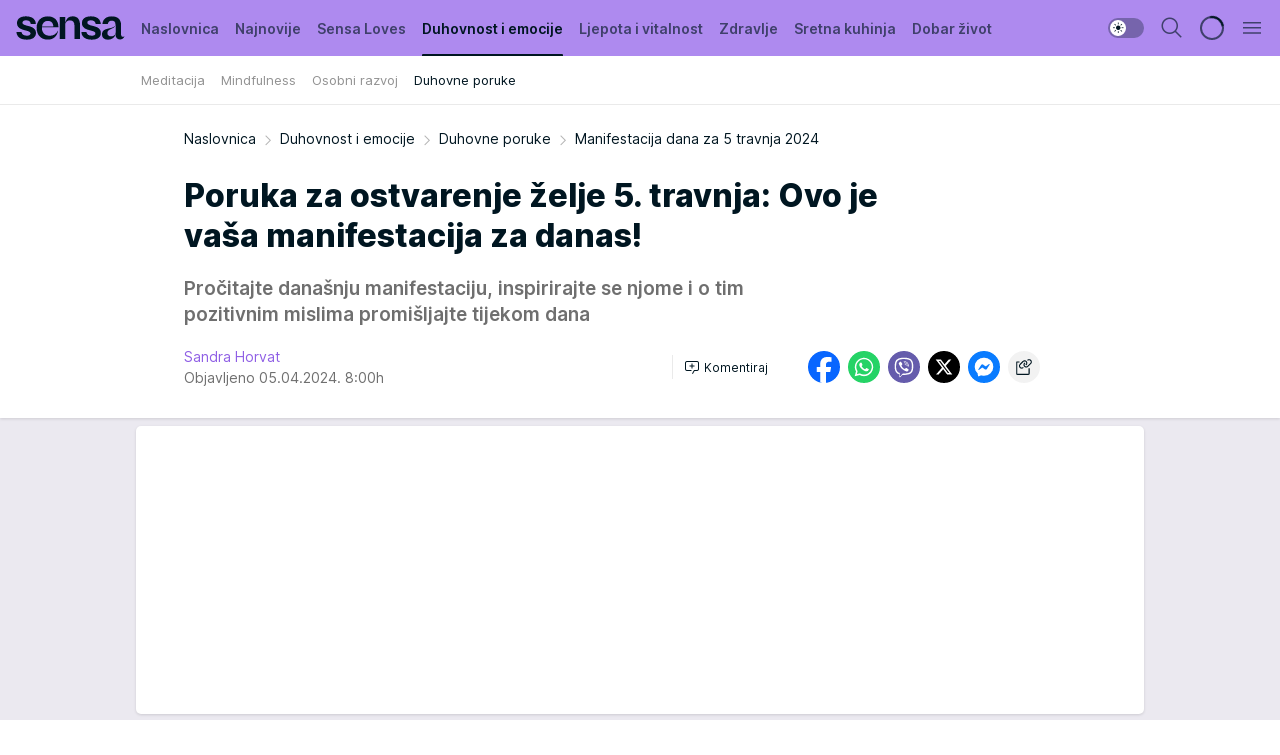

--- FILE ---
content_type: text/html; charset=utf-8
request_url: https://sensa.story.hr/Duhovnost-i-emocije/Duhovne-poruke/a28340/manifestacija-dana-za-5-travnja-2024.html
body_size: 33711
content:
<!DOCTYPE html><html  lang="hr"><head><meta charset="utf-8"><meta name="viewport" content="width=device-width, initial-scale=1"><script type="importmap">{"imports":{"#entry":"/_nuxt/entry.BAeVlmMh.js"}}</script><script data-cfasync="false">(function(w,d,s,l,i){w[l]=w[l]||[];w[l].push({'gtm.start':
            new Date().getTime(),event:'gtm.js'});var f=d.getElementsByTagName(s)[0],
            j=d.createElement(s),dl=l!='dataLayer'?'&l='+l:'';j.async=true;j.src=
            'https://www.googletagmanager.com/gtm.js?id='+i+dl;f.parentNode.insertBefore(j,f);
            })(window,document,'script','dataLayer','GTM-W499LB');</script><script>'use strict';(function(b,t,q,h,c,e,f,r,u,a,v,w,m,k,n,p,l){l=(d,g)=>{m=new URLSearchParams(q.search);m.has(d)?g=m.get(d):b[h]&&b[h].hasOwnProperty(d)&&(g=b[h][d]);return isNaN(+g)?g:+g};l('pjnx',!1)||(b[h]=b[h]||{},b[c]=b[c]||{},b[c][e]=b[c][e]||[],k=d=>{a.b[d]=performance.now();a.b[f](d)},n=(d,g)=>{for(;0<d.length;)g[f](d.shift())},p=()=>{a.p=b[c][e][f];b[c][e][f]=a.s[f].bind(a.s)},a=b["__"+h]={t:l('pjfsto',3E3),m:l('pjfstom',2),s:[()=>{k("s");b[c].pubads().setTargeting('pjpel',a.b)}],f:d=>{a.p&&
                (k('f'+d),b[c][e][f]=a.p,a.p=!1,n(a.s,b[c][e]))},g:()=>{a.p&&p();k('g');a.r=setTimeout(()=>a.f('t'),a.t+a.b.g*a.m)}},b[c][e].shift&&(n(b[c][e],a.s),a.b=[],b[c][e][f](()=>a.g()),p(),k('v'+r)))})(window,document,location,'pubjelly','googletag','cmd','push',4);</script><script src="https://pubjelly.nxjmp.com/a/main/pubjelly.js?key=na" async onerror="__pubjelly.f('e')"></script><link rel="canonical" href="https://sensa.story.hr/Duhovnost-i-emocije/Duhovne-poruke/a28340/manifestacija-dana-za-5-travnja-2024.html"><script>var googletag = googletag || {}; googletag.cmd = googletag.cmd || [];</script><script src="https://securepubads.g.doubleclick.net/tag/js/gpt.js" async></script><title>Manifestacija dana za 5 travnja 2024 | Sensa</title><script async data-cfasync="false">window.googletag = window.googletag || {}, window.googletag.cmd = window.googletag.cmd || []; var packs = window.localStorage.getItem("df_packs"), packsParsed = packs && JSON.parse(packs), standardPacks = window.localStorage.getItem("df_sp"), standardPacksParsed = standardPacks && JSON.parse(standardPacks), platforms = window.localStorage.getItem("df_pl"), platformsParsed = platforms && JSON.parse(platforms); if (platformsParsed && platformsParsed.length) for (var i = 0; i < platformsParsed.length; i++)1 === platformsParsed[i] && packsParsed && packsParsed.length ? window.googletag.cmd.push(function () { window.googletag.pubads().setTargeting("defractal", packsParsed) }) : 2 === platformsParsed[i] && packsParsed && packsParsed.length ? (window.midasWidgetTargeting = window.midasWidgetTargeting || {}, window.midasWidgetTargeting.targetings = window.midasWidgetTargeting.targetings || [], window.midasWidgetTargeting.targetings.push({ defractal: packsParsed })) : 3 === platformsParsed[i] && standardPacksParsed && standardPacksParsed.length && window.googletag.cmd.push(function () { window.googletag.pubads().setTargeting("defractal_sp", standardPacksParsed) });</script><script src="https://cdn.mediaoutcast.com/player/1.15.0/js/mov-init.min.js" async></script><script src="https://cdn.krakenoptimize.com/setup/get/bfe1f6b8-584d-4173-71df-08d98e3b1ec6" async body type="text/javascript" data-cfasync="false"></script><script src="https://cdn.defractal.com/scripts/defractal-6-00660026-A34F-4DA3-A5AF-9A5661FE0D00.js" async></script><link rel="stylesheet" href="/_nuxt/entry.IzJ-i8vc.css" crossorigin><link rel="preload" as="font" href="https://static2sensa.story.hr/fonts/Inter.var.woff2" type="font/woff2" crossorigin><link rel="preload" as="font" href="https://static2sensa.story.hr/fonts/icomoon/icons.woff" type="font/woff" crossorigin><link rel="preload" as="image" href="https://static2sensa.story.hr/api/v3/images/592/1184/46871?ts=2023-11-29T09:48:35"><link rel="modulepreload" as="script" crossorigin href="/_nuxt/entry.BAeVlmMh.js"><link rel="preload" as="fetch" fetchpriority="low" crossorigin="anonymous" href="/_nuxt/builds/meta/5cef4653-147d-493e-a6e3-10be1d7a4590.json"><script data-cfasync="false">window.gdprAppliesGlobally=true;(function(){function n(e){if(!window.frames[e]){if(document.body&&document.body.firstChild){var t=document.body;var r=document.createElement("iframe");r.style.display="none";r.name=e;r.title=e;t.insertBefore(r,t.firstChild)}else{setTimeout(function(){n(e)},5)}}}function e(r,a,o,s,c){function e(e,t,r,n){if(typeof r!=="function"){return}if(!window[a]){window[a]=[]}var i=false;if(c){i=c(e,n,r)}if(!i){window[a].push({command:e,version:t,callback:r,parameter:n})}}e.stub=true;e.stubVersion=2;function t(n){if(!window[r]||window[r].stub!==true){return}if(!n.data){return}var i=typeof n.data==="string";var e;try{e=i?JSON.parse(n.data):n.data}catch(t){return}if(e[o]){var a=e[o];window[r](a.command,a.version,function(e,t){var r={};r[s]={returnValue:e,success:t,callId:a.callId};n.source.postMessage(i?JSON.stringify(r):r,"*")},a.parameter)}}const smt=window[r];if(typeof smt!=="function"){window[r]=e;if(window.addEventListener){window.addEventListener("message",t,false)}else{window.attachEvent("onmessage",t)}}}e("__uspapi","__uspapiBuffer","__uspapiCall","__uspapiReturn");n("__uspapiLocator");e("__tcfapi","__tcfapiBuffer","__tcfapiCall","__tcfapiReturn");n("__tcfapiLocator");(function(e){var t=document.createElement("link");t.rel="preconnect";t.as="script";var r=document.createElement("link");r.rel="dns-prefetch";r.as="script";var n=document.createElement("link");n.rel="preload";n.as="script";var i=document.createElement("script");i.id="spcloader";i.type="text/javascript";i["async"]=true;i.charset="utf-8";var a="https://sdk.privacy-center.org/"+e+"/loader.js?target="+document.location.hostname;if(window.didomiConfig&&window.didomiConfig.user){var o=window.didomiConfig.user;var s=o.country;var c=o.region;if(s){a=a+"&country="+s;if(c){a=a+"&region="+c}}}t.href="https://sdk.privacy-center.org/";r.href="https://sdk.privacy-center.org/";n.href=a;i.src=a;var d=document.getElementsByTagName("script")[0];d.parentNode.insertBefore(t,d);d.parentNode.insertBefore(r,d);d.parentNode.insertBefore(n,d);d.parentNode.insertBefore(i,d)})("82d80c84-586b-4519-bdef-240ed8c7f096")})();</script><script data-cfasync="false">function scrollDistance(i,n=66){if(!i||"function"!=typeof i)return;let e,o,t,d;window.addEventListener("scroll",function(l){o||(o=window.pageYOffset),window.clearTimeout(e),e=setTimeout(function(){t=window.pageYOffset,i(d=t-o,o,t),o=null,t=null,d=null},n)},!1)}window.didomiOnReady=window.didomiOnReady||[],window.didomiOnReady.push(function(i){i.notice.isVisible()&&scrollDistance(function(n){parseInt(Math.abs(n),10)>198&&i.notice.isVisible()&&i.setUserAgreeToAll()});if(i.notice.isVisible() && window.innerWidth <= 768){document.body.classList.remove("didomi-popup-open","didomi-popup-open-ios")}if(i.notice.isVisible()){document.querySelector(".didomi-popup").addEventListener("click", e=>{console.log(e)})}});</script><script>window.pp_gemius_identifier = 'zDE1NfRcHRfz3uTjhNoLYHXpj8MNGttS4KX9flKtXoH.g7';
                function gemius_pending(i) { window[i] = window[i] || function () { var x = window[i + '_pdata'] = window[i + '_pdata'] || []; x[x.length] = arguments; }; };
                gemius_pending('gemius_hit'); gemius_pending('gemius_event'); gemius_pending('gemius_init'); gemius_pending('pp_gemius_hit'); gemius_pending('pp_gemius_event'); gemius_pending('pp_gemius_init');
                (function (d, t) {
                    try {
                        var gt = d.createElement(t), s = d.getElementsByTagName(t)[0], l = 'http' + ((location.protocol == 'https:') ? 's' : ''); gt.setAttribute('async', 'async');
                        gt.setAttribute('defer', 'defer'); gt.src = l + '://gars.hit.gemius.pl/xgemius.js'; s.parentNode.insertBefore(gt, s);
                    } catch (e) { }
                })(document, 'script');</script><script data-cfasync="false">(function() {
                window.dm=window.dm||{AjaxData:[]};
                window.dm.AjaxEvent=function(et,d,ssid,ad){
                dm.AjaxData.push({et:et,d:d,ssid:ssid,ad:ad});
                if(typeof window.DotMetricsObj != 'undefined') {DotMetricsObj.onAjaxDataUpdate();}
                };
                var d=document,
                h=d.getElementsByTagName('head')[0],
                s=d.createElement('script');
                s.type='text/javascript';
                s.async=true; s.src='https://script.dotmetrics.net/door.js?id=12281';
                h.appendChild(s);
                }());</script><meta name="title" content="Poruka za ostvarenje želje 5. travnja: Ovo je vaša manifestacija za danas!"><meta hid="description" name="description" content="Pročitajte današnju manifestaciju, inspirirajte se njome i o tim pozitivnim mislima promišljajte tijekom dana"><meta hid="robots" property="robots" content="max-image-preview:large"><meta hid="og:type" property="og:type" content="website"><meta hid="og:title" property="og:title" content="Poruka za ostvarenje želje 5. travnja: Ovo je vaša manifestacija za danas!"><meta hid="og:description" property="og:description" content="Pročitajte današnju manifestaciju, inspirirajte se njome i o tim pozitivnim mislima promišljajte tijekom dana"><meta hid="og:image" property="og:image" content="https://static2sensa.story.hr/Picture/46871/jpeg/manifestacija-dana.jpeg?ts=2023-11-29T09:48:35"><meta hid="og:url" property="og:url" content="https://sensa.story.hr/Duhovnost-i-emocije/Duhovne-poruke/a28340/manifestacija-dana-za-5-travnja-2024.html"><meta hid="twitter:card" name="twitter:card" content="summary_large_image"><meta hid="twitter:title" name="twitter:title" content="Poruka za ostvarenje želje 5. travnja: Ovo je vaša manifestacija za danas!"><meta hid="twitter:description" name="twitter:description" content="Sensa 2023"><meta hid="twitter:image" name="twitter:image" content="https://static2sensa.story.hr/Picture/46871/jpeg/manifestacija-dana.jpeg?ts=2023-11-29T09:48:35"><meta hid="twitter.url" name="twitter.url" content="https://sensa.story.hr/Duhovnost-i-emocije/Duhovne-poruke/a28340/manifestacija-dana-za-5-travnja-2024.html"><meta hid="wmg:authors" property="wmg:authors" content="Sandra Horvat"><meta hid="authors" property="authors" content="Sandra Horvat"><link rel="icon" type="image/svg+xml" href="/favicons/sensahr/icon.svg" sizes="any"><link rel="icon" type="image/png" href="/favicons/sensahr/favicon-32x32.png" sizes="32x32"><link rel="icon" type="image/png" href="/favicons/sensahr/favicon-128x128.png" sizes="128x128"><link rel="apple-touch-icon" type="image/png" href="/favicons/sensahr/favicon-180x180.png" sizes="180x180"><link rel="icon" type="image/png" href="/favicons/sensahr/favicon-192x192.png" sizes="192x192"><link rel="icon" type="image/png" href="/favicons/sensahr/favicon-512x512.png" sizes="512x512"><link rel="alternate" hreflang="sr" href="https://sensa.story.hr/Duhovnost-i-emocije/Duhovne-poruke/a28340/manifestacija-dana-za-5-travnja-2024.html"><link rel="alternate" type="application/rss+xml" title="RSS feed for Naslovnica" href="https://sensa.story.hr/rss/1/Naslovnica"><link rel="alternate" type="application/rss+xml" title="RSS feed for Sensa Loves" href="https://sensa.story.hr/rss/115/Sensa-Loves"><link rel="alternate" type="application/rss+xml" title="RSS feed for Duhovnost i emocije" href="https://sensa.story.hr/rss/53/Duhovnost-i-emocije"><link rel="alternate" type="application/rss+xml" title="RSS feed for Ljepota i vitalnost" href="https://sensa.story.hr/rss/67/Ljepota-i-vitalnost"><link rel="alternate" type="application/rss+xml" title="RSS feed for Zdravlje" href="https://sensa.story.hr/rss/71/Zdravlje"><link rel="alternate" type="application/rss+xml" title="RSS feed for Sretna kuhinja" href="https://sensa.story.hr/rss/75/Sretna-kuhinja"><link rel="alternate" type="application/rss+xml" title="RSS feed for Dobar život" href="https://sensa.story.hr/rss/79/Dobar-zivot"><link rel="alternate" type="application/rss+xml" title="RSS feed for Astrologija" href="https://sensa.story.hr/rss/84/Astrologija"><link rel="alternate" type="application/rss+xml" title="RSS feed for Moja Sensa" href="https://sensa.story.hr/rss/89/Moja-Sensa"><link rel="alternate" type="application/rss+xml" title="RSS feed for Kuća puna biljaka" href="https://sensa.story.hr/rss/117/Kuca-puna-biljaka"><link rel="amphtml" href="https://sensa.story.hr/Duhovnost-i-emocije/Duhovne-poruke/amp/a28340/manifestacija-dana-za-5-travnja-2024.html"><script type="application/ld+json">{
  "@context": "https://schema.org",
  "@graph": [
    {
      "@type": "NewsMediaOrganization",
      "@id": "https://sensa.story.hr/#publisher",
      "name": "Sensa.hr",
      "url": "https://sensa.story.hr/",
      "sameAs": [
        "https://www.facebook.com/magazin.sensa/",
        "https://www.instagram.com/sensahrvatska/"
      ],
      "logo": {
        "@type": "ImageObject",
        "@id": "https://static2sensa.story.hr/#/schema/image/sensahr-logo",
        "url": "https://static2sensa.story.hr/Picture/32971/png/sensa-logo",
        "width": 220,
        "height": 34,
        "caption": "Sensa.hr Logo"
      },
      "image": {
        "@id": "static2sensa.story.hr/#/schema/image/sensahr-logo"
      }
    },
    {
      "@type": "WebSite",
      "@id": "https://sensa.story.hr/#/schema/website/sensahr",
      "url": "https://sensa.story.hr/",
      "name": "Sensa.hr",
      "publisher": {
        "@id": "https://sensa.story.hr/#publisher"
      },
      "potentialAction": {
        "@type": "SearchAction",
        "target": "https://sensa.story.hr/search/1/1?q={search_term_string}",
        "query-input": "required name=search_term_string"
      }
    },
    {
      "@type": "WebPage",
      "@id": "https://sensa.story.hr/Duhovnost-i-emocije/Duhovne-poruke/a28340/manifestacija-dana-za-5-travnja-2024.html",
      "url": "https://sensa.story.hr/Duhovnost-i-emocije/Duhovne-poruke/a28340/manifestacija-dana-za-5-travnja-2024.html",
      "inLanguage": "hr",
      "breadcrumb": {
        "@id": "https://sensa.story.hr/Duhovnost-i-emocije/Duhovne-poruke/a28340/manifestacija-dana-za-5-travnja-2024.html#/schema/breadcrumb/a28340"
      },
      "name": "Manifestacija dana za 5 travnja 2024 | Duhovnost i emocije | Duhovne poruke",
      "isPartOf": {
        "@id": "https://sensa.story.hr#/schema/website/sensahr"
      },
      "datePublished": "2024-04-05T08:00:00+02:00",
      "dateModified": "2024-04-05T08:00:00+02:00",
      "description": "Pročitajte današnju manifestaciju, inspirirajte se njome i o tim pozitivnim mislima promišljajte tijekom dana"
    },
    {
      "@type": [
        "Article",
        "NewsArticle"
      ],
      "@id": "https://sensa.story.hr/Duhovnost-i-emocije/Duhovne-poruke/a28340/manifestacija-dana-za-5-travnja-2024.html#/schema/article/a28340",
      "headline": "Poruka za ostvarenje želje 5. travnja: Ovo je vaša manifestacija za danas!",
      "description": "Pročitajte današnju manifestaciju, inspirirajte se njome i o tim pozitivnim mislima promišljajte tijekom dana",
      "isPartOf": {
        "@id": "https://sensa.story.hr/Duhovnost-i-emocije/Duhovne-poruke/a28340/manifestacija-dana-za-5-travnja-2024.html"
      },
      "mainEntityOfPage": {
        "@id": "https://sensa.story.hr/Duhovnost-i-emocije/Duhovne-poruke/a28340/manifestacija-dana-za-5-travnja-2024.html"
      },
      "datePublished": "2024-04-05T08:00:00+02:00",
      "dateModified": "2024-04-05T08:00:00+02:00",
      "image": [
        {
          "@context": "http://schema.org",
          "@type": "ImageObject",
          "width": 1200,
          "height": 675,
          "description": "Manifestacija dana za 5 travnja 2024",
          "url": "https://static2sensa.story.hr/Picture/46871/jpeg/manifestacija-dana.jpeg?ts=2023-11-29T09:48:35"
        },
        {
          "@context": "http://schema.org",
          "@type": "ImageObject",
          "width": 1200,
          "height": 1200,
          "description": "Manifestacija dana za 5 travnja 2024",
          "url": "https://static2sensa.story.hr/MediumImage/46871/jpeg/manifestacija-dana.jpeg?ts=2023-11-29T09:48:35"
        },
        {
          "@context": "http://schema.org",
          "@type": "ImageObject",
          "width": 1200,
          "height": 900,
          "description": "Manifestacija dana za 5 travnja 2024",
          "url": "https://static2sensa.story.hr/Thumbnail/46871/jpeg/manifestacija-dana.jpeg?ts=2023-11-29T09:48:35"
        }
      ],
      "keywords": [
        "manifestacija dana"
      ],
      "author": [
        {
          "@type": "Person",
          "url": "https://sensa.story.hr/journalist704/Sandra-Horvat",
          "name": "Sandra Horvat"
        }
      ],
      "publisher": {
        "@id": "https://sensa.story.hr/#publisher"
      },
      "isAccessibleForFree": "True"
    },
    {
      "@type": "BreadcrumbList",
      "@id": "https://sensa.story.hr/Duhovnost-i-emocije/Duhovne-poruke/a28340/manifestacija-dana-za-5-travnja-2024.html#/schema/breadcrumb/a28340",
      "itemListElement": [
        {
          "@type": "ListItem",
          "position": 1,
          "item": {
            "@type": "WebPage",
            "@id": "https://sensa.story.hr/Duhovnost-i-emocije",
            "url": "https://sensa.story.hr/Duhovnost-i-emocije",
            "name": "Duhovnost i emocije"
          }
        },
        {
          "@type": "ListItem",
          "position": 2,
          "item": {
            "@type": "WebPage",
            "@id": "https://sensa.story.hr/Duhovnost-i-emocije/Duhovne-poruke",
            "url": "https://sensa.story.hr/Duhovnost-i-emocije/Duhovne-poruke",
            "name": "Duhovne poruke"
          }
        },
        {
          "@type": "ListItem",
          "position": 3,
          "item": {
            "@id": "https://sensa.story.hr/Duhovnost-i-emocije/Duhovne-poruke/a28340/manifestacija-dana-za-5-travnja-2024.html",
            "name": "Manifestacija dana za 5 travnja 2024 | Duhovnost i emocije | Duhovne poruke"
          }
        }
      ]
    }
  ]
}</script><script type="module" src="/_nuxt/entry.BAeVlmMh.js" crossorigin></script></head><body><div id="__nuxt"><div><div class="main light sensahr page-has-submenu" style=""><!----><header class="header has-submenu"><div class="container"><div class="header__content_wrap"><div class="header__content"><div class="header-logo"><a href="/" class="" title="Sensa"><div class="header-logo__wrap"><svg class="logo-dimensions header-logo__image"><use xlink:href="/img/logo/sensahr.svg?v=28112025#logo-light"></use></svg><span class="header-logo__span">Sensa</span></div></a></div><!--[--><nav class="header-navigation"><div class="header-navigation__wrap"><ul class="header-navigation__list"><!--[--><li class="js_item_1 header-navigation__list-item"><!--[--><a href="/" class="has-no-background"><span style=""><!----><span>Naslovnica</span></span></a><!--]--><!--[--><!--]--></li><li class="js_item_2 header-navigation__list-item"><!--[--><a href="/Najnovije" class="has-no-background"><span style=""><!----><span>Najnovije</span></span></a><!--]--><!--[--><!--]--></li><li class="js_item_115 header-navigation__list-item"><!--[--><a href="/Sensa-Loves" class="has-no-background"><span style=""><!----><span>Sensa Loves</span></span></a><!--]--><!--[--><!--]--></li><li class="js_item_53 is-active header-navigation__list-item"><!--[--><a href="/Duhovnost-i-emocije" class="has-no-background"><span style=""><!----><span>Duhovnost i emocije</span></span></a><!--]--><!--[--><nav class="header__subnavigation isArticle"><div class="header-subnavigation__wrap"><ul class="header-subnavigation__list"><!--[--><li class="js_item_62 header-subnavigation__list-item"><!--[--><a href="/Duhovnost-i-emocije/Meditacija" class="has-no-background"><span style=""><!----><span>Meditacija</span></span></a><!----><!--]--></li><li class="js_item_64 header-subnavigation__list-item"><!--[--><a href="/Duhovnost-i-emocije/Mindfulness" class="has-no-background"><span style=""><!----><span>Mindfulness</span></span></a><!----><!--]--></li><li class="js_item_65 header-subnavigation__list-item"><!--[--><a href="/Duhovnost-i-emocije/Osobni-razvoj" class="has-no-background"><span style=""><!----><span>Osobni razvoj</span></span></a><!----><!--]--></li><li class="is-active js_item_66 header-subnavigation__list-item"><!--[--><a href="/Duhovnost-i-emocije/Duhovne-poruke" class="has-no-background"><span style=""><!----><span>Duhovne poruke</span></span></a><!----><!--]--></li><!--]--></ul><span class="is-hidden header-navigation__list-item is-view-more"><span class="">Još</span> <i class="icon-overflow-menu--vertical view-more-icon" aria-hidden="true"></i><ul class="is-hidden header-subnavigation__children"><!--[--><!--]--></ul></span></div></nav><!--]--></li><li class="js_item_67 header-navigation__list-item"><!--[--><a href="/Ljepota-i-vitalnost" class="has-no-background"><span style=""><!----><span>Ljepota i vitalnost</span></span></a><!--]--><!--[--><!--]--></li><li class="js_item_71 header-navigation__list-item"><!--[--><a href="/Zdravlje" class="has-no-background"><span style=""><!----><span>Zdravlje</span></span></a><!--]--><!--[--><!--]--></li><li class="js_item_75 header-navigation__list-item"><!--[--><a href="/Sretna-kuhinja" class="has-no-background"><span style=""><!----><span>Sretna kuhinja</span></span></a><!--]--><!--[--><!--]--></li><li class="js_item_79 header-navigation__list-item"><!--[--><a href="/Dobar-zivot" class="has-no-background"><span style=""><!----><span>Dobar život</span></span></a><!--]--><!--[--><!--]--></li><li class="js_item_84 header-navigation__list-item"><!--[--><a href="/Astrologija" class="has-no-background"><span style=""><!----><span>Astrologija</span></span></a><!--]--><!--[--><!--]--></li><li class="js_item_89 header-navigation__list-item"><!--[--><a href="/Moja-Sensa" class="has-no-background"><span style=""><!----><span>Moja Sensa</span></span></a><!--]--><!--[--><!--]--></li><li class="js_item_117 header-navigation__list-item"><!--[--><a href="/Kuca-puna-biljaka" class="has-no-background"><span style=""><!----><span>Kuća puna biljaka</span></span></a><!--]--><!--[--><!--]--></li><!--]--></ul></div><span class="is-hidden header-navigation__list-item is-view-more">Još <i class="icon-overflow-menu--vertical view-more-icon" aria-hidden="true"></i><ul class="is-hidden header-subnavigation__children"><!--[--><!--]--></ul></span><!--[--><!--]--></nav><!--]--><div class="header-extra"><div class="theme-toggle theme-toggle--light"><div class="icon-wrap icon-wrap_light"><i class="icon icon-light--filled" aria-hidden="true"></i></div><div class="icon-wrap icon-wrap_asleep"><i class="icon icon-asleep--filled" aria-hidden="true"></i></div></div><div class="header-extra__icon"><i class="icon-search" aria-hidden="true"></i><div class="header-search"><div class="header-search-wrap"><form><input type="text" class="input" placeholder=" Pretraži Sensu"><!----></form><div class="header-search__close"><i aria-hidden="true" class="icon icon-close"></i></div></div></div></div><div class="header-extra__icon" style="display:none;"><i class="icon-headphones-custom" aria-hidden="true"></i></div><!--[--><div class="header-extra__icon isSpinner"><div class="spinner" data-v-eba6742f></div></div><!--]--><div class="header-extra__icon" style="display:none;"><i class="icon-notification" aria-hidden="true"></i></div><div class="header-extra__icon header-extra__menu"><i class="icon-menu" aria-hidden="true"></i></div><!--[--><div class="navigation-drawer" style="right:-100%;"><div class="navigation-drawer__header"><div class="navigation-drawer__logo"><svg class="navigation-drawer__logo_image"><use xlink:href="/img/logo/sensahr.svg?v=28112025#logo-drawer-light"></use></svg></div><div class="navigation-drawer__close"><i class="icon-close" aria-hidden="true"></i></div></div><div class="navigation-drawer__tabs"><span class="is-active">Kategorije</span><span class="">Ostalo</span></div><!----><div class="navigation-drawer__footer"><ul class="social-menu__list"><!--[--><li class="social-menu__list-item"><a href="https://www.facebook.com/magazin.sensa/" target="_blank" rel="noopener" aria-label="Facebook"><i class="icon-logo--facebook social-menu__list-icon" aria-hidden="true"></i></a></li><li class="social-menu__list-item"><a href="https://www.instagram.com/sensahrvatska/?hl=en" target="_blank" rel="noopener" aria-label="Instagram"><i class="icon-logo--instagram social-menu__list-icon" aria-hidden="true"></i></a></li><li class="social-menu__list-item"><a href="https://sensa.story.hr/rss-feed" target="_blank" rel="noopener" aria-label="RSS"><i class="icon-logo--rss social-menu__list-icon" aria-hidden="true"></i></a></li><!--]--></ul></div></div><!--]--></div></div></div></div></header><div class="generic-page" data-v-b527da3b><div class="main-container wallpaper-helper" data-v-b527da3b data-v-fdf9347c><!--[--><!----><!--[--><div class="wallpaper-wrapper" data-v-fdf9347c><div class="container"><div id="wallpaper-left" class="wallpaper-left wallpaper-watch"></div><div id="wallpaper-right" class="wallpaper-right wallpaper-watch"></div></div></div><div class="main_wrapper" data-v-fdf9347c><div class="container" data-v-fdf9347c><div id="wallpaper-top" class="wallpaper-top"></div></div><div class="article-header" data-v-fdf9347c data-v-86095f06><div class="article-header-wrap" data-v-86095f06><div class="article-header-container" data-v-86095f06><div class="breadcrumbs-wrap" data-v-86095f06 data-v-77f0710d><div class="breadcrumbs" data-v-77f0710d><a href="/" class="breadcrumbs-link" data-v-77f0710d>Naslovnica</a><!--[--><div class="breadcrumbs-icon-container" data-v-77f0710d><i class="icon-chevron--right" aria-hidden="true" data-v-77f0710d></i><a href="/Duhovnost-i-emocije" class="breadcrumbs-link" data-v-77f0710d>Duhovnost i emocije</a></div><div class="breadcrumbs-icon-container" data-v-77f0710d><i class="icon-chevron--right" aria-hidden="true" data-v-77f0710d></i><a href="/Duhovnost-i-emocije/Duhovne-poruke" class="breadcrumbs-link" data-v-77f0710d>Duhovne poruke</a></div><div class="breadcrumbs-icon-container" data-v-77f0710d><i class="icon-chevron--right" aria-hidden="true" data-v-77f0710d></i><span class="breadcrumbs-title" data-v-77f0710d>Manifestacija dana za 5 travnja 2024</span></div><!--]--></div></div><div class="article-header-labels" data-v-86095f06 data-v-4f4997d9><!----><!----><!----><!----><!----></div><h1 class="article-header-title" data-v-86095f06>Poruka za ostvarenje želje 5. travnja: Ovo je vaša manifestacija za danas!</h1><strong class="article-header-lead" data-v-86095f06>Pročitajte današnju manifestaciju, inspirirajte se njome i o tim pozitivnim mislima promišljajte tijekom dana</strong><!----><!----><div class="article-header-author-share" data-v-86095f06><div class="article-header-author-comments" data-v-86095f06><div class="article-header-author-date" data-v-86095f06><div class="author-list" data-v-86095f06><!----><!--[--><!--[--><a href="/journalist704/Sandra-Horvat" class="author" data-v-86095f06><!----> Sandra Horvat<!----></a><!--]--><!--]--></div><div class="article-header-date" datetime="2024-04-05T08:00:00" data-v-86095f06><time class="article-header-date-published" data-v-86095f06>Objavljeno 05.04.2024. 8:00h  </time><!----></div></div><div class="article-engagement-bar" data-v-86095f06 data-v-c0f3996a><div class="card-engagement-bar card-engagement-bar-wrap" data-v-c0f3996a><div class="card-engagement-bar__left"><!----><!----><!----><div role="button" class="btn"><!--[--><i class="icon-add-comment"></i><span class="text-add-comment">Komentiraj</span><!--]--></div></div><!----></div></div></div><div class="article-exposed-share" data-v-86095f06 data-v-5d9026f4><div class="tooltip-box card-share-wrap" data-v-5d9026f4 data-v-2f96c82c><!--[--><!--[--><a role="button" class="tooltip-box__item facebook" data-v-2f96c82c><svg viewBox="0 0 32 32" class="icon facebook" data-v-2f96c82c><use xlink:href="/img/sprite-shares-02042025.svg#facebook-sign" data-v-2f96c82c></use></svg></a><!--]--><!--[--><a role="button" class="tooltip-box__item whatsapp" data-v-2f96c82c><svg viewBox="0 0 24 24" class="icon whatsapp" data-v-2f96c82c><use xlink:href="/img/sprite-shares-02042025.svg#whatsapp" data-v-2f96c82c></use></svg></a><!--]--><!--[--><a role="button" class="tooltip-box__item viber" data-v-2f96c82c><svg viewBox="0 0 24 24" class="icon viber" data-v-2f96c82c><use xlink:href="/img/sprite-shares-02042025.svg#viber" data-v-2f96c82c></use></svg></a><!--]--><!--[--><a role="button" class="tooltip-box__item twitter" data-v-2f96c82c><svg viewBox="0 0 24 24" class="icon twitter" data-v-2f96c82c><use xlink:href="/img/sprite-shares-02042025.svg#twitter" data-v-2f96c82c></use></svg></a><!--]--><!--[--><a role="button" class="tooltip-box__item messenger" data-v-2f96c82c><svg viewBox="0 0 24 24" class="icon messenger" data-v-2f96c82c><use xlink:href="/img/sprite-shares-02042025.svg#messenger" data-v-2f96c82c></use></svg></a><!--]--><!--]--><a role="button" class="tooltip-box__item copy-link" data-v-2f96c82c><svg viewBox="0 0 24 24" class="icon copy-link" data-v-2f96c82c><use xlink:href="/img/sprite-shares-02042025.svg#copy--link-adapted" data-v-2f96c82c></use></svg></a></div></div></div></div></div></div><div class="container" data-v-fdf9347c><!--[--><!--[--><!----><!--]--><!--[--><div class="container placeholder250px gptArticleTop" data-v-fdf9347c><div class="gpt-ad-banner"><div position="0" lazy="false"></div></div></div><!--]--><!--[--><div class="article-main" data-v-fdf9347c><div class="is-main article-content with-sidebar" data-v-1df6af20><div class="full-width" data-v-1df6af20><div class="sticky-scroll-container isSticky" data-v-1df6af20><!--[--><!--[--><div class="generic-component" data-v-1df6af20 data-v-a3833593><!--[--><article class="" data-v-a3833593><!--[--><div class="article-big-image" data-v-ae381be6><figure class="big-image-container" data-v-ae381be6><div class="card-image-container" style="" data-v-ae381be6 data-v-ecf0a92a><picture class="" data-v-ecf0a92a><!--[--><source media="(max-width: 1023px)" srcset="https://static2sensa.story.hr/api/v3/images/960/1920/46871?ts=2023-11-29T09:48:35,
https://static2sensa.story.hr/api/v3/images/960/1920/46871?ts=2023-11-29T09:48:35 1.5x" data-v-ecf0a92a><source media="(min-width: 1024px)" srcset="https://static2sensa.story.hr/api/v3/images/960/1920/46871?ts=2023-11-29T09:48:35" data-v-ecf0a92a><!--]--><img src="https://static2sensa.story.hr/api/v3/images/960/1920/46871?ts=2023-11-29T09:48:35" srcset="https://static2sensa.story.hr/api/v3/images/960/1920/46871?ts=2023-11-29T09:48:35,
https://static2sensa.story.hr/api/v3/images/960/1920/46871?ts=2023-11-29T09:48:35 1.5x" alt="" class="" style="" data-v-ecf0a92a></picture></div><figcaption class="big-image-source" data-v-ae381be6><!----><span class="big-image-source-copy" data-v-ae381be6>Foto:&nbsp;Sensa</span></figcaption></figure></div><!--]--><!--[--><!--]--><div class="article-body"><!--[--><!--]--><!--[--><!--]--><!--[--><!--[--><!--[--><div class="container" document-template="NewsArticle"></div><!--]--><!--[--><!--]--><!--]--><!--[--><!--[--><div class="article-rte" document-template="NewsArticle"> <p>Danas je novi dan u kojem nastavljate graditi život svojih snova, korak po korak. Inspirativne poruke, točnije <a href="https://sensa.story.hr/tag3439/manifestacija-dana/1" target="_blank">manifestacije dana</a> pomažu da ostanete motivirani na svome putu – odvojite trenutak da uronite u njih.</p> </div><!--]--><!--[--><!--]--><!--]--><!--[--><!--[--><div class="article-rte paragrafNumber_2" document-template="NewsArticle"> <p>Donosimo vam 3 afirmacije za danas:</p> </div><!--]--><!--[--><!--]--><!--]--><!--[--><!--[--><div class="article-rte paragrafNumber_3" document-template="NewsArticle"> <p><em>Svemir mi šalje darove i prilike koje zaslužujem.</em></p> </div><!--]--><!--[--><!--]--><!--]--><!--[--><!--[--><div class="article-rte" document-template="NewsArticle"> <p><em>Spremna sam prihvatiti izazov ako on uključuje mogućnost osobnog napretka.</em></p> </div><!--]--><!--[--><!--]--><!--]--><!--[--><!--[--><div class="article-rte" document-template="NewsArticle"> <p><em>Ljubav je posebna energija koja okružuje moj život.</em></p> </div><!--]--><!--[--><!--]--><!--]--><!--[--><!--[--><div class="related-news__wrap" document-template="NewsArticle" data-v-6784d22a><span class="related-news__block-title" data-v-6784d22a>Povezane vijesti</span><!--[--><!--[--><a href="/Najave/a28203/sensa-yoga-tranquility-retreat-2024-godine-na-losinju.html" class="related-news__link" data-v-6784d22a><span class="related-news__content" data-v-6784d22a><span class="related-news__text-content" data-v-6784d22a><span class="related-news__label-wrap" data-v-6784d22a><span class="related-news__label" data-v-6784d22a>Najave</span></span><span class="related-news__title" data-v-6784d22a>Sensa Yoga Tranquility Retreat 2024.: Pridružite nam se na Lošinju od 10. do 12. svibnja</span></span><figure class="related-news__image" data-v-6784d22a><div class="card-image-container" data-v-6784d22a data-v-ecf0a92a><picture class="" data-v-ecf0a92a><!--[--><source media="(max-width: 1023px)" srcset="https://static2sensa.story.hr/api/v3/images/960/1920/49034?ts=2024-03-19T13:27:39" data-v-ecf0a92a><source media="(min-width: 1024px)" srcset="https://static2sensa.story.hr/api/v3/images/960/1920/49034?ts=2024-03-19T13:27:39" data-v-ecf0a92a><!--]--><img src="https://static2sensa.story.hr/api/v3/images/960/1920/49034?ts=2024-03-19T13:27:39" srcset="https://static2sensa.story.hr/api/v3/images/960/1920/49034?ts=2024-03-19T13:27:39" alt="Sensa yoga retreat.jpg" class="" loading="lazy" style="" data-v-ecf0a92a></picture></div></figure></span><span class="related-news__divider" data-v-6784d22a></span></a><!--]--><!--[--><a href="/Duhovnost-i-emocije/Duhovne-poruke/a28337/duhovno-znacenje-andjeoskog-broja-1313.html" class="related-news__link" data-v-6784d22a><span class="related-news__content" data-v-6784d22a><span class="related-news__text-content" data-v-6784d22a><span class="related-news__label-wrap" data-v-6784d22a><span class="related-news__label" data-v-6784d22a>Duhovne poruke</span></span><span class="related-news__title" data-v-6784d22a>Anđeoski niz 1313 krije posebno značenje: Nepravedno ga prati negativna konotacija i povezivanje s nesrećom</span></span><figure class="related-news__image" data-v-6784d22a><div class="card-image-container" data-v-6784d22a data-v-ecf0a92a><picture class="" data-v-ecf0a92a><!--[--><source media="(max-width: 1023px)" srcset="https://static2sensa.story.hr/api/v3/images/212/424/49328?ts=2024-04-04T14:12:51" data-v-ecf0a92a><source media="(min-width: 1024px)" srcset="https://static2sensa.story.hr/api/v3/images/212/424/49328?ts=2024-04-04T14:12:51" data-v-ecf0a92a><!--]--><img src="https://static2sensa.story.hr/api/v3/images/212/424/49328?ts=2024-04-04T14:12:51" srcset="https://static2sensa.story.hr/api/v3/images/212/424/49328?ts=2024-04-04T14:12:51" alt="anđeoski broj 1313" class="" loading="lazy" style="" data-v-ecf0a92a></picture></div></figure></span><span class="related-news__divider" data-v-6784d22a></span></a><!--]--><!--[--><a href="/Duhovnost-i-emocije/Osobni-razvoj/a28335/kako-pobijediti-strah-od-starenja.html" class="related-news__link" data-v-6784d22a><span class="related-news__content" data-v-6784d22a><span class="related-news__text-content" data-v-6784d22a><span class="related-news__label-wrap" data-v-6784d22a><span class="related-news__label" data-v-6784d22a>Osobni razvoj</span></span><span class="related-news__title" data-v-6784d22a>5 načina za pobjeđivanje straha od starenja: Psihologinja savjetuje kako se nositi s brigama koje donose godine</span></span><figure class="related-news__image" data-v-6784d22a><div class="card-image-container" data-v-6784d22a data-v-ecf0a92a><picture class="" data-v-ecf0a92a><!--[--><source media="(max-width: 1023px)" srcset="https://static2sensa.story.hr/api/v3/images/212/424/49325?ts=2024-04-04T12:02:54" data-v-ecf0a92a><source media="(min-width: 1024px)" srcset="https://static2sensa.story.hr/api/v3/images/212/424/49325?ts=2024-04-04T12:02:54" data-v-ecf0a92a><!--]--><img src="https://static2sensa.story.hr/api/v3/images/212/424/49325?ts=2024-04-04T12:02:54" srcset="https://static2sensa.story.hr/api/v3/images/212/424/49325?ts=2024-04-04T12:02:54" alt="strah od starenja" class="" loading="lazy" style="" data-v-ecf0a92a></picture></div></figure></span><span class="related-news__divider" data-v-6784d22a></span></a><!--]--><!--[--><a href="/Astrologija/Psiholoska-astrologija/a28332/pomrcina-sunca-u-znaku-ovna-8-travnja-2024-donosi-dobru-energiju.html" class="related-news__link" data-v-6784d22a><span class="related-news__content" data-v-6784d22a><span class="related-news__text-content" data-v-6784d22a><span class="related-news__label-wrap" data-v-6784d22a><span class="related-news__label" data-v-6784d22a>Psihološka astrolog&hellip;</span></span><span class="related-news__title" data-v-6784d22a>Pomrčina Sunca u znaku Ovna 8. travnja: Jedan od najsnažnijih kozmičkih događaja u godini snažno će utjecati na nas</span></span><figure class="related-news__image" data-v-6784d22a><div class="card-image-container" data-v-6784d22a data-v-ecf0a92a><picture class="" data-v-ecf0a92a><!--[--><source media="(max-width: 1023px)" srcset="https://static2sensa.story.hr/api/v3/images/212/424/49321?ts=2024-04-03T15:09:48" data-v-ecf0a92a><source media="(min-width: 1024px)" srcset="https://static2sensa.story.hr/api/v3/images/212/424/49321?ts=2024-04-03T15:09:48" data-v-ecf0a92a><!--]--><img src="https://static2sensa.story.hr/api/v3/images/212/424/49321?ts=2024-04-03T15:09:48" srcset="https://static2sensa.story.hr/api/v3/images/212/424/49321?ts=2024-04-03T15:09:48" alt="Pomrčina Sunca u Ovnu" class="" loading="lazy" style="" data-v-ecf0a92a></picture></div></figure></span><!----></a><!--]--><!--]--></div><!--]--><!--[--><!--]--><!--]--><!--[--><!--[--><div class="article-rte" document-template="NewsArticle"> <p></p> </div><!--]--><!--[--><!--]--><!--]--><!--[--><!--[--><!--]--><!--[--><!--]--><!--]--><!--[--><!--[--><!--]--><!--[--><!--]--><!--]--><!--]--><!----><!--[--><!--]--></div><!----><!----></article><!--]--></div><!--]--><!--[--><div class="generic-component" data-v-1df6af20 data-v-a3833593><!--[--><div class="container clean-ad -wrappera article-ad" data-v-a3833593><div class="gpt-ad-banner"><div position="0" lazy="false"></div></div></div><!--]--></div><!--]--><!--[--><div class="generic-component" data-v-1df6af20 data-v-a3833593><!--[--><div class="article-progression" data-v-a3833593 data-v-d6eb61a3><a href="/Duhovnost-i-emocije/Osobni-razvoj/a28341/dinamika-zenskih-odnosa.html" class="article-progression__link" data-v-d6eb61a3><span class="arrow is-left" data-v-d6eb61a3></span>Prethodna vijest</a><a href="/Duhovnost-i-emocije/Duhovne-poruke/a28337/duhovno-znacenje-andjeoskog-broja-1313.html" class="article-progression__link" data-v-d6eb61a3><span class="arrow is-right" data-v-d6eb61a3></span>Sljedeća vijest</a></div><!--]--></div><!--]--><!--[--><div class="generic-component" data-v-1df6af20 data-v-a3833593><!--[--><section class="article-tags" data-v-a3833593 data-v-0c543b8f><div class="article-tags__title" data-v-0c543b8f>Tagovi</div><ul class="article-tags__list" data-v-0c543b8f><!--[--><li class="article-tags__tag" data-v-0c543b8f><a href="/tag3439/manifestacija-dana/1" class="article-tags__tag-link" data-v-0c543b8f>manifestacija dana</a></li><!--]--></ul></section><!--]--></div><!--]--><!--[--><div class="generic-component" data-v-1df6af20 data-v-a3833593><!--[--><section class="article-communities" data-v-a3833593 data-v-5bc7a5a9><div class="article-communities-header" data-v-5bc7a5a9><span class="article-communities-title" data-v-5bc7a5a9>Budi dio Sensa zajednice.</span></div><ul class="article-communities-list" data-v-5bc7a5a9><!--[--><li class="article-communities-list-item" data-v-5bc7a5a9><a href="https://www.facebook.com/magazin.sensa/" target="_blank" rel="noopener" aria-label="Facebook" class="facebook" data-v-5bc7a5a9><svg viewBox="0 0 24 24" class="icon" data-v-5bc7a5a9><use xlink:href="/img/sprite-shares-02042025.svg#facebook-monochrome" data-v-5bc7a5a9></use></svg><span class="article-communities-list-item-name" data-v-5bc7a5a9>Facebook</span></a></li><li class="article-communities-list-item" data-v-5bc7a5a9><a href="https://twitter.com/SensaLove" target="_blank" rel="noopener" aria-label="Twitter" class="twitter" data-v-5bc7a5a9><svg viewBox="0 0 24 24" class="icon" data-v-5bc7a5a9><use xlink:href="/img/sprite-shares-02042025.svg#twitter" data-v-5bc7a5a9></use></svg><span class="article-communities-list-item-name" data-v-5bc7a5a9>Twitter</span></a></li><li class="article-communities-list-item" data-v-5bc7a5a9><a href="https://www.instagram.com/sensahrvatska/?hl=en" target="_blank" rel="noopener" aria-label="Instagram" class="instagram" data-v-5bc7a5a9><svg viewBox="0 0 24 24" class="icon" data-v-5bc7a5a9><use xlink:href="/img/sprite-shares-02042025.svg#instagram" data-v-5bc7a5a9></use></svg><span class="article-communities-list-item-name" data-v-5bc7a5a9>Instagram</span></a></li><!--]--></ul></section><!--]--></div><!--]--><!--[--><div class="generic-component isSticky isBottom" data-v-1df6af20 data-v-a3833593><!--[--><div class="article-engagement-bar" data-v-a3833593 data-v-c0f3996a><div class="card-engagement-bar card-engagement-bar-wrap" data-v-c0f3996a><div class="card-engagement-bar__left"><div role="button" class="btn"><!----><!--[--><span class="card-user-reaction"><img src="/img/reactions/reaction-love.png" loading="lazy"></span><!--]--><span class="card-engagement-bar__number">1</span><!--[--> · <!--]--><!--[-->Reagiraj<!--]--></div><!----><div class="card-divider card-divider-wrap"></div><div role="button" class="btn"><!--[--><i class="icon-add-comment"></i><span class="text-add-comment">Komentiraj</span><!--]--></div></div><div class="inArticle card-engagement-bar__right"><div class="card-divider card-divider-wrap"></div><span role="button" aria-label="share" class="btn--round"><i class="icon-share"></i></span><!----></div></div></div><!--]--></div><!--]--><!--]--></div></div></div><aside class="article-sidebar" data-v-1d5f7d48><div class="scroll-reference-start isSticky" data-v-1d5f7d48><!--[--><div class="generic-component" data-v-1d5f7d48 data-v-a3833593><!--[--><div class="container placeholder600px" data-v-a3833593><div class="gpt-ad-banner"><div position="0" lazy="false"></div></div></div><!--]--></div><div class="generic-component" data-v-1d5f7d48 data-v-a3833593><!--[--><div class="container placeholder600px" data-v-a3833593><div class="gpt-ad-banner"><div position="0" lazy="false"></div></div></div><!--]--></div><div class="generic-component" data-v-1d5f7d48 data-v-a3833593><!--[--><div class="b-plus-c-list" data-v-a3833593><div class="b-plus-c-feed"><div class="news-feed" data-v-8cf1da25><!--[--><div class="card-header card-header-wrap card-header-wrap" data-v-8cf1da25 data-v-57c342d2><!----><span class="card-header__title" data-v-57c342d2>Najnovije</span><a href="/Najnovije" class="card-header__icon" data-v-57c342d2><i class="icon-arrow--right" data-v-57c342d2></i></a></div><!--]--><div class="" data-v-8cf1da25><!--[--><!--[--><!----><div class="feed-list-item" data-v-8cf1da25><div class="card-divider card-divider-wrap card-divider" data-v-8cf1da25 data-v-49e31b96></div><div class="card card-wrap type-news-card-b" is-archive-date="false" data-v-8cf1da25 data-v-17d990dc><a href="/Zdravlje/Mentalno-zdravlje/a32480/psihijatrica-otkriva-koja-emocija-je-najtoksicnija.html" class="card-link" rel="rel"><!--[--><!--[--><!--]--><!--[--><div class="card-labels-wrap" data-v-17d990dc><div class="card-labels" data-v-17d990dc data-v-6ed27fdc><!----><!----><!----><!----><!----><!----><!----><!----><div class="is-secondary card-label card-label-wrap" data-v-6ed27fdc data-v-d3a173a3><!----><!----><span class="label-text" data-v-d3a173a3>Mentalno zdravlje</span></div><div class="is-secondary-alt card-label card-label-wrap" data-v-6ed27fdc data-v-d3a173a3><!----><!----><span class="label-text" data-v-d3a173a3>Prije 13 h</span></div><!----></div></div><!--]--><div class="card-title"><!--[--><!--]--><!--[--><!----><h2 class="title isTitleLighter" data-v-17d990dc>Ovo je najtoksičnija emocija: Psihijatrica otkrila koji vas osjećaj vuče na dno i spriječava da budete sretni</h2><!----><!----><!----><!--]--></div><!--[--><div class="card-multimedia__content" data-v-17d990dc><div class="card-labels" data-v-17d990dc data-v-6ed27fdc><!----><!----><!----><!----><!----><!----><!----><!----><!----><!----><!----></div><div class="card-multimedia card-multimedia-wrap" data-v-17d990dc data-v-0706ceca><!--[--><!--[--><figure class="" data-v-0706ceca><div class="card-image-container" data-v-0706ceca data-v-ecf0a92a><picture class="" data-v-ecf0a92a><!--[--><source media="(max-width: 1023px)" srcset="https://static2sensa.story.hr/api/v3/images/428/856/57680?ts=2026-01-28T18:23:01,
https://static2sensa.story.hr/api/v3/images/592/1184/57680?ts=2026-01-28T18:23:01 1.5x" data-v-ecf0a92a><source media="(min-width: 1024px)" srcset="https://static2sensa.story.hr/api/v3/images/324/648/57680?ts=2026-01-28T18:23:01" data-v-ecf0a92a><!--]--><img src="https://static2sensa.story.hr/api/v3/images/428/856/57680?ts=2026-01-28T18:23:01" srcset="https://static2sensa.story.hr/api/v3/images/428/856/57680?ts=2026-01-28T18:23:01,
https://static2sensa.story.hr/api/v3/images/592/1184/57680?ts=2026-01-28T18:23:01 1.5x" alt="Krivnja.jpg" class="" loading="lazy" style="" data-v-ecf0a92a></picture></div><div class="multimedia-icon-wrapper" data-v-0706ceca><!----><!----></div><!----></figure><!--]--><!--]--></div></div><!--]--><!--[--><!--]--><!--[--><!--]--><div class="card-related-articles"><!--[--><!--]--></div><!--[--><!--]--><!--[--><!--]--><!--[--><div class="card-engagement-bar card-engagement-bar-wrap"><div class="card-engagement-bar__left"><div role="button" class="btn"><i class="icon-thumbs-up"></i><!----><!----><!----><!--[-->Reagiraj<!--]--></div><!----><div class="card-divider card-divider-wrap"></div><div role="button" class="btn"><!--[--><i class="icon-add-comment"></i><span class="text-add-comment">Komentiraj</span><!--]--></div></div><div class="card-engagement-bar__right"><div class="card-divider card-divider-wrap"></div><span role="button" aria-label="share" class="btn--round"><i class="icon-share"></i></span><!----></div></div><!--]--><!--]--></a><!--[--><!--]--><!----></div></div><!--[--><!----><!--]--><!--]--><!--[--><!----><div class="feed-list-item" data-v-8cf1da25><div class="card-divider card-divider-wrap card-divider" data-v-8cf1da25 data-v-49e31b96></div><div class="card card-wrap type-news-card-c" is-archive-date="false" data-v-8cf1da25 data-v-28e672be><a href="/Duhovnost-i-emocije/Osobni-razvoj/a32367/kako-otpustiti-proslost-i-krenuti-dalje.html" class="card-link" rel="rel"><!--[--><!--[--><!--]--><div class="card-content"><div class="card-text-content"><!--[--><div class="card-labels-wrap" data-v-28e672be><div class="card-labels" data-v-28e672be data-v-6ed27fdc><!----><!----><!----><!----><!----><!----><!----><!----><div class="is-secondary card-label card-label-wrap" data-v-6ed27fdc data-v-d3a173a3><!----><!----><span class="label-text" data-v-d3a173a3>Osobni razvoj</span></div><div class="is-secondary-alt card-label card-label-wrap" data-v-6ed27fdc data-v-d3a173a3><!----><!----><span class="label-text" data-v-d3a173a3>Prije 16 h</span></div><!----></div></div><!--]--><!--[--><div class="card-title" data-v-28e672be><!----><h2 class="title isTitleLighter" data-v-28e672be>Kako otpustiti prošlost i krenuti dalje: Evo što možete učiniti da se riješite boli koja vas pritišće i nađete mir</h2></div><!--]--><!--[--><!--]--><!--[--><!--]--><!----></div><!--[--><div class="card-multimedia__content" data-v-28e672be><!----><div class="card-multimedia card-multimedia-wrap is-sidebar" is-small="true" data-v-28e672be data-v-0706ceca><!--[--><!--[--><figure class="" data-v-0706ceca><div class="card-image-container" data-v-0706ceca data-v-ecf0a92a><picture class="" data-v-ecf0a92a><!--[--><source media="(max-width: 1023px)" srcset="https://static2sensa.story.hr/api/v3/images/212/424/57704?ts=2026-01-31T10:48:57" data-v-ecf0a92a><source media="(min-width: 1024px)" srcset="https://static2sensa.story.hr/api/v3/images/212/424/57704?ts=2026-01-31T10:48:57" data-v-ecf0a92a><!--]--><img src="https://static2sensa.story.hr/api/v3/images/212/424/57704?ts=2026-01-31T10:48:57" srcset="https://static2sensa.story.hr/api/v3/images/212/424/57704?ts=2026-01-31T10:48:57" alt="Sloboda.jpg" class="" loading="lazy" style="" data-v-ecf0a92a></picture></div><div class="multimedia-icon-wrapper" data-v-0706ceca><!----><!----></div><!----></figure><!--]--><!--]--></div></div><!--]--></div><!--[--><div class="card-engagement-bar card-engagement-bar-wrap" data-v-28e672be><div class="card-engagement-bar__left"><div role="button" class="btn"><i class="icon-thumbs-up"></i><!----><!----><!----><!--[-->Reagiraj<!--]--></div><!----><div class="card-divider card-divider-wrap"></div><div role="button" class="btn"><!--[--><i class="icon-add-comment"></i><span class="text-add-comment">Komentiraj</span><!--]--></div></div><div class="card-engagement-bar__right"><div class="card-divider card-divider-wrap"></div><span role="button" aria-label="share" class="btn--round"><i class="icon-share"></i></span><!----></div></div><!--]--><!--]--></a><!--[--><!--]--><!----></div></div><!--[--><!----><!--]--><!--]--><!--[--><!----><div class="feed-list-item" data-v-8cf1da25><div class="card-divider card-divider-wrap card-divider" data-v-8cf1da25 data-v-49e31b96></div><div class="card card-wrap type-news-card-c" is-archive-date="false" data-v-8cf1da25 data-v-28e672be><a href="/Duhovnost-i-emocije/Duhovne-poruke/a32470/manifestacija-dana-za-31-sijecnja-2026.html" class="card-link" rel="rel"><!--[--><!--[--><!--]--><div class="card-content"><div class="card-text-content"><!--[--><div class="card-labels-wrap" data-v-28e672be><div class="card-labels" data-v-28e672be data-v-6ed27fdc><!----><!----><!----><!----><!----><!----><!----><!----><div class="is-secondary card-label card-label-wrap" data-v-6ed27fdc data-v-d3a173a3><!----><!----><span class="label-text" data-v-d3a173a3>Duhovne poruke</span></div><div class="is-secondary-alt card-label card-label-wrap" data-v-6ed27fdc data-v-d3a173a3><!----><!----><span class="label-text" data-v-d3a173a3>Prije 16 h</span></div><!----></div></div><!--]--><!--[--><div class="card-title" data-v-28e672be><!----><h2 class="title isTitleLighter" data-v-28e672be>Zračim samopouzdanjem koje dolazi iz dubokog prihvaćanja: Pogledajte svoju manifestaciju za 31. siječnja</h2></div><!--]--><!--[--><!--]--><!--[--><!--]--><!----></div><!--[--><div class="card-multimedia__content" data-v-28e672be><!----><div class="card-multimedia card-multimedia-wrap is-sidebar" is-small="true" data-v-28e672be data-v-0706ceca><!--[--><!--[--><figure class="" data-v-0706ceca><div class="card-image-container" data-v-0706ceca data-v-ecf0a92a><picture class="" data-v-ecf0a92a><!--[--><source media="(max-width: 1023px)" srcset="https://static2sensa.story.hr/api/v3/images/212/424/56936?ts=2025-10-23T16:40:51" data-v-ecf0a92a><source media="(min-width: 1024px)" srcset="https://static2sensa.story.hr/api/v3/images/212/424/56936?ts=2025-10-23T16:40:51" data-v-ecf0a92a><!--]--><img src="https://static2sensa.story.hr/api/v3/images/212/424/56936?ts=2025-10-23T16:40:51" srcset="https://static2sensa.story.hr/api/v3/images/212/424/56936?ts=2025-10-23T16:40:51" alt="Manifestacija dana" class="" loading="lazy" style="" data-v-ecf0a92a></picture></div><div class="multimedia-icon-wrapper" data-v-0706ceca><!----><!----></div><!----></figure><!--]--><!--]--></div></div><!--]--></div><!--[--><div class="card-engagement-bar card-engagement-bar-wrap" data-v-28e672be><div class="card-engagement-bar__left"><div role="button" class="btn"><i class="icon-thumbs-up"></i><!----><!----><!----><!--[-->Reagiraj<!--]--></div><!----><div class="card-divider card-divider-wrap"></div><div role="button" class="btn"><!--[--><i class="icon-add-comment"></i><span class="text-add-comment">Komentiraj</span><!--]--></div></div><div class="card-engagement-bar__right"><div class="card-divider card-divider-wrap"></div><span role="button" aria-label="share" class="btn--round"><i class="icon-share"></i></span><!----></div></div><!--]--><!--]--></a><!--[--><!--]--><!----></div></div><!--[--><!----><!--]--><!--]--><!--[--><!----><div class="feed-list-item" data-v-8cf1da25><div class="card-divider card-divider-wrap card-divider" data-v-8cf1da25 data-v-49e31b96></div><div class="card card-wrap type-news-card-c" is-archive-date="false" data-v-8cf1da25 data-v-28e672be><a href="/Dobar-zivot/Moda/a32486/donosimo-popis-izlagaca-na-sajmu-vjencanja-zagreb.html" class="card-link" rel="rel"><!--[--><!--[--><!--]--><div class="card-content"><div class="card-text-content"><!--[--><div class="card-labels-wrap" data-v-28e672be><div class="card-labels" data-v-28e672be data-v-6ed27fdc><!----><!----><!----><!----><!----><!----><!----><!----><div class="is-secondary card-label card-label-wrap" data-v-6ed27fdc data-v-d3a173a3><!----><!----><span class="label-text" data-v-d3a173a3>SVE ZA VAŽAN DAN</span></div><div class="is-secondary-alt card-label card-label-wrap" data-v-6ed27fdc data-v-d3a173a3><!----><!----><span class="label-text" data-v-d3a173a3>Prije 17 h</span></div><!----></div></div><!--]--><!--[--><div class="card-title" data-v-28e672be><!----><h2 class="title isTitleLighter" data-v-28e672be>Donosimo popis izlagača na Sajmu vjenčanja Zagreb!</h2></div><!--]--><!--[--><!--]--><!--[--><!--]--><!----></div><!--[--><div class="card-multimedia__content" data-v-28e672be><!----><div class="card-multimedia card-multimedia-wrap is-sidebar" is-small="true" data-v-28e672be data-v-0706ceca><!--[--><!--[--><figure class="" data-v-0706ceca><div class="card-image-container" data-v-0706ceca data-v-ecf0a92a><picture class="" data-v-ecf0a92a><!--[--><source media="(max-width: 1023px)" srcset="https://static2sensa.story.hr/api/v3/images/212/424/57673?ts=2026-01-31T09:54:11" data-v-ecf0a92a><source media="(min-width: 1024px)" srcset="https://static2sensa.story.hr/api/v3/images/212/424/57673?ts=2026-01-31T09:54:11" data-v-ecf0a92a><!--]--><img src="https://static2sensa.story.hr/api/v3/images/212/424/57673?ts=2026-01-31T09:54:11" srcset="https://static2sensa.story.hr/api/v3/images/212/424/57673?ts=2026-01-31T09:54:11" alt="" class="" loading="lazy" style="" data-v-ecf0a92a></picture></div><div class="multimedia-icon-wrapper" data-v-0706ceca><!----><!----></div><!----></figure><!--]--><!--]--></div></div><!--]--></div><!--[--><div class="card-engagement-bar card-engagement-bar-wrap" data-v-28e672be><div class="card-engagement-bar__left"><div role="button" class="btn"><i class="icon-thumbs-up"></i><!----><!----><!----><!--[-->Reagiraj<!--]--></div><!----><div class="card-divider card-divider-wrap"></div><div role="button" class="btn"><!--[--><i class="icon-add-comment"></i><span class="text-add-comment">Komentiraj</span><!--]--></div></div><div class="card-engagement-bar__right"><div class="card-divider card-divider-wrap"></div><span role="button" aria-label="share" class="btn--round"><i class="icon-share"></i></span><!----></div></div><!--]--><!--]--></a><!--[--><!--]--><!----></div></div><!--[--><!----><!--]--><!--]--><!--[--><!----><div class="feed-list-item" data-v-8cf1da25><div class="card-divider card-divider-wrap card-divider" data-v-8cf1da25 data-v-49e31b96></div><div class="card card-wrap type-news-card-c" is-archive-date="false" data-v-8cf1da25 data-v-28e672be><a href="/Astrologija/Horoskop/a32468/dnevni-horoskop-za-31-sijecnja-2026.html" class="card-link" rel="rel"><!--[--><!--[--><!--]--><div class="card-content"><div class="card-text-content"><!--[--><div class="card-labels-wrap" data-v-28e672be><div class="card-labels" data-v-28e672be data-v-6ed27fdc><!----><!----><!----><!----><!----><!----><!----><!----><div class="is-secondary card-label card-label-wrap" data-v-6ed27fdc data-v-d3a173a3><!----><!----><span class="label-text" data-v-d3a173a3>Horoskop</span></div><div class="is-secondary-alt card-label card-label-wrap" data-v-6ed27fdc data-v-d3a173a3><!----><!----><span class="label-text" data-v-d3a173a3>Prije 17 h</span></div><!----></div></div><!--]--><!--[--><div class="card-title" data-v-28e672be><!----><h2 class="title isTitleLighter" data-v-28e672be>Dnevni horoskop za 31. siječnja: Ovaj znak mora paziti što govori, a oni će se osloboditi tereta prošlosti </h2></div><!--]--><!--[--><!--]--><!--[--><!--]--><!----></div><!--[--><div class="card-multimedia__content" data-v-28e672be><!----><div class="card-multimedia card-multimedia-wrap is-sidebar" is-small="true" data-v-28e672be data-v-0706ceca><!--[--><!--[--><figure class="" data-v-0706ceca><div class="card-image-container" data-v-0706ceca data-v-ecf0a92a><picture class="" data-v-ecf0a92a><!--[--><source media="(max-width: 1023px)" srcset="https://static2sensa.story.hr/api/v3/images/212/424/55831?ts=2025-06-23T14:52:09" data-v-ecf0a92a><source media="(min-width: 1024px)" srcset="https://static2sensa.story.hr/api/v3/images/212/424/55831?ts=2025-06-23T14:52:09" data-v-ecf0a92a><!--]--><img src="https://static2sensa.story.hr/api/v3/images/212/424/55831?ts=2025-06-23T14:52:09" srcset="https://static2sensa.story.hr/api/v3/images/212/424/55831?ts=2025-06-23T14:52:09" alt="dnevni horoskop" class="" loading="lazy" style="" data-v-ecf0a92a></picture></div><div class="multimedia-icon-wrapper" data-v-0706ceca><!----><!----></div><!----></figure><!--]--><!--]--></div></div><!--]--></div><!--[--><div class="card-engagement-bar card-engagement-bar-wrap" data-v-28e672be><div class="card-engagement-bar__left"><div role="button" class="btn"><i class="icon-thumbs-up"></i><!----><!----><!----><!--[-->Reagiraj<!--]--></div><!----><div class="card-divider card-divider-wrap"></div><div role="button" class="btn"><!--[--><i class="icon-add-comment"></i><span class="text-add-comment">Komentiraj</span><!--]--></div></div><div class="card-engagement-bar__right"><div class="card-divider card-divider-wrap"></div><span role="button" aria-label="share" class="btn--round"><i class="icon-share"></i></span><!----></div></div><!--]--><!--]--></a><!--[--><!--]--><!----></div></div><!--[--><!----><!--]--><!--]--><!--]--></div><!--[--><!--]--><!--[--><!--]--><!--[--><!--]--></div></div></div><!--]--></div><!--]--></div></aside></div><!--]--><!--[--><div class="async-block" data-v-fdf9347c data-v-ac3220c8><!--[--><!--]--></div><!--]--><!--[--><div class="async-block" data-v-fdf9347c data-v-ac3220c8><!--[--><!--]--></div><!--]--><!--[--><div class="html-text-element" data-v-fdf9347c><div><script>if (!window.modalInterval) {    window.modalInterval = setInterval(() => {        const els = document.querySelectorAll("[href='#openGigyaModal']");        if (els.length) {            [...els].forEach(el => {                if (!el.dataset['scriptCreated']) {                    el.addEventListener('click', e => {                        e.preventDefault();                        document.querySelector('.header-extra__icon .icon-user--avatar').parentNode.click();                    });                    el.dataset['scriptCreated'] = 'created';                }            });        }    }, 1000);}</script></div></div><!--]--><!--]--></div></div><!--]--><!--]--></div></div><!----><footer class="footer" data-v-a3b54c9b><div class="container" data-v-a3b54c9b><div class="footer-logo__wrap" data-v-a3b54c9b><svg viewBox="0 0 109 24" class="footer-logo__image" data-v-a3b54c9b><use xlink:href="/img/logo/sensahr.svg?v=28112025#logo-drawer-light" data-v-a3b54c9b></use></svg><span class="header-logo__span" data-v-a3b54c9b>Sensa</span></div><!--[--><nav class="footer-navigation__wrap" data-v-a3b54c9b data-v-5464f09b><ul class="footer-navigation__list" data-v-5464f09b><!--[--><li class="footer-navigation__list-item is-category" data-v-5464f09b><a href="/" class="has-no-background footer-custom" theme="light" data-v-5464f09b><span style=""><!----><span>Naslovnica</span></span></a><span class="bottom-line light category-surface-color-default" data-v-5464f09b></span></li><li class="footer-navigation__list-item is-category" data-v-5464f09b><a href="/Sensa-Loves" class="has-no-background footer-custom" theme="light" data-v-5464f09b><span style=""><!----><span>Sensa Loves</span></span></a><span class="bottom-line light category-surface-color-default" data-v-5464f09b></span></li><li class="is-active footer-navigation__list-item is-category" data-v-5464f09b><a href="/Duhovnost-i-emocije" class="has-no-background footer-custom" theme="light" data-v-5464f09b><span style=""><!----><span>Duhovnost i emocije</span></span></a><span class="bottom-line light category-surface-color-default" data-v-5464f09b></span></li><li class="footer-navigation__list-item is-category" data-v-5464f09b><a href="/Ljepota-i-vitalnost" class="has-no-background footer-custom" theme="light" data-v-5464f09b><span style=""><!----><span>Ljepota i vitalnost</span></span></a><span class="bottom-line light category-surface-color-default" data-v-5464f09b></span></li><li class="footer-navigation__list-item is-category" data-v-5464f09b><a href="/Zdravlje" class="has-no-background footer-custom" theme="light" data-v-5464f09b><span style=""><!----><span>Zdravlje</span></span></a><span class="bottom-line light category-surface-color-default" data-v-5464f09b></span></li><li class="footer-navigation__list-item is-category" data-v-5464f09b><a href="/Sretna-kuhinja" class="has-no-background footer-custom" theme="light" data-v-5464f09b><span style=""><!----><span>Sretna kuhinja</span></span></a><span class="bottom-line light category-surface-color-default" data-v-5464f09b></span></li><li class="footer-navigation__list-item is-category" data-v-5464f09b><a href="/Dobar-zivot" class="has-no-background footer-custom" theme="light" data-v-5464f09b><span style=""><!----><span>Dobar život</span></span></a><span class="bottom-line light category-surface-color-default" data-v-5464f09b></span></li><li class="footer-navigation__list-item is-category" data-v-5464f09b><a href="/Astrologija" class="has-no-background footer-custom" theme="light" data-v-5464f09b><span style=""><!----><span>Astrologija</span></span></a><span class="bottom-line light category-surface-color-default" data-v-5464f09b></span></li><li class="footer-navigation__list-item is-category" data-v-5464f09b><a href="/Moja-Sensa" class="has-no-background footer-custom" theme="light" data-v-5464f09b><span style=""><!----><span>Moja Sensa</span></span></a><span class="bottom-line light category-surface-color-default" data-v-5464f09b></span></li><li class="footer-navigation__list-item is-category" data-v-5464f09b><a href="/Kuca-puna-biljaka" class="has-no-background footer-custom" theme="light" data-v-5464f09b><span style=""><!----><span>Kuća puna biljaka</span></span></a><span class="bottom-line light category-surface-color-default" data-v-5464f09b></span></li><!--]--></ul></nav><!--]--><div class="footer-divider" data-v-a3b54c9b></div><div data-v-a3b54c9b><!--[--><nav class="footer-magazines-list__wrap" data-v-a3b54c9b data-v-04375b10><ul class="footer-magazines-list__list" data-v-04375b10><!--[--><li class="footer-magazines-list__list-item" data-v-04375b10><a href="https://story.hr/" target="_blank" rel="noopener" aria-label="Story" data-v-04375b10><svg viewBox="0 0 47.2 24" class="footer-magazines-list__svg" data-v-04375b10><use xlink:href="/img/footer-logo-sprite-complete-responsive.svg#logo-story" data-v-04375b10></use></svg></a></li><li class="footer-magazines-list__list-item" data-v-04375b10><a href="https://scena.story.hr/" target="_blank" rel="noopener" aria-label="Scena" data-v-04375b10><svg viewBox="0 0 38.9 24" class="footer-magazines-list__svg" data-v-04375b10><use xlink:href="/img/footer-logo-sprite-complete-responsive.svg#logo-scena" data-v-04375b10></use></svg></a></li><!--]--></ul></nav><div class="footer-divider" data-v-a3b54c9b></div><!--]--></div><div data-v-a3b54c9b><!--[--><nav class="extra-menu__wrap" data-v-a3b54c9b data-v-f1a650e6><ul class="extra-menu__list" data-v-f1a650e6><!--[--><li class="extra-menu__list-item" data-v-f1a650e6><a href="/Impressum" class="" data-v-f1a650e6>Impressum</a></li><li class="extra-menu__list-item" data-v-f1a650e6><a href="/Politika-kolacica" class="" data-v-f1a650e6>Politika o kolačićima</a></li><li class="extra-menu__list-item" data-v-f1a650e6><a href="https://static2scena.story.hr/Binary/15/Uvjeti-koristenja-Mondo-INC-02112023.pdf" target="_blank" data-v-f1a650e6>Uvjeti korištenja</a></li><li class="extra-menu__list-item" data-v-f1a650e6><a href="https://static2sensa.story.hr/Binary/15/POLITIKA-PRIVATNOSTI_Mondo-Inc-Zagreb_12042024.pdf" target="_blank" data-v-f1a650e6>Politika privatnosti</a></li><li class="extra-menu__list-item" data-v-f1a650e6><a href="/1/1/Archive" class="" data-v-f1a650e6>Arhiva</a></li><!--]--></ul></nav><div class="footer-divider" data-v-a3b54c9b></div><!--]--></div><div data-v-a3b54c9b><!--[--><nav class="social-menu-footer__wrap" data-v-a3b54c9b data-v-789022e0><ul class="social-menu-footer__list" data-v-789022e0><!--[--><li class="social-menu-footer__list-item" data-v-789022e0><a href="https://www.facebook.com/magazin.sensa/" target="_blank" rel="noopener" aria-label="Facebook" data-v-789022e0><svg viewBox="0 0 24 24" class="social-menu-footer__svg" data-v-789022e0><use xlink:href="/img/sprite-shares-02042025.svg#channel-facebook-light" data-v-789022e0></use></svg></a></li><li class="social-menu-footer__list-item" data-v-789022e0><a href="https://www.instagram.com/sensahrvatska/?hl=en" target="_blank" rel="noopener" aria-label="Instagram" data-v-789022e0><svg viewBox="0 0 24 24" class="social-menu-footer__svg" data-v-789022e0><use xlink:href="/img/sprite-shares-02042025.svg#channel-instagram-light" data-v-789022e0></use></svg></a></li><li class="social-menu-footer__list-item" data-v-789022e0><a href="https://sensa.story.hr/rss-feed" target="_blank" rel="noopener" aria-label="RSS" data-v-789022e0><svg viewBox="0 0 24 24" class="social-menu-footer__svg" data-v-789022e0><use xlink:href="/img/sprite-shares-02042025.svg#channel-rss-light" data-v-789022e0></use></svg></a></li><!--]--></ul></nav><!--]--><div class="footer-divider" data-v-a3b54c9b></div></div><div class="footer-copyright" data-v-a3b54c9b>© 2026. MONDO, Inc. Sva prava zadržana.</div><!----></div></footer></div></div></div><div id="teleports"></div><script type="application/json" data-nuxt-data="nuxt-app" data-ssr="true" id="__NUXT_DATA__">[["ShallowReactive",1],{"data":2,"state":968,"once":970,"_errors":971,"serverRendered":301,"path":973,"pinia":974},["ShallowReactive",3],{"core":4,"my-content-/Duhovnost-i-emocije/Duhovne-poruke/a28340/manifestacija-dana-za-5-travnja-2024.html":353},{"mainMenu":5,"mainFooterMenu":215,"socialMenu":236,"magazinesMenu":258,"extraMenu":273,"siteSettings":300,"latestNewsMenu":307},[6,17,23,28,64,93,115,144,180,195,210],{"MenuItemId":7,"MenuItemType":8,"Title":9,"Url":10,"Properties":11},1,"Category","Naslovnica","/",{"SeoDescription":12,"frontpage-httpheader-Cache-Control":13,"frontpage-httpheader-Vary":14,"SeoTitle":15,"DefaultDomain":16},"Dobro došli na Sensa.hr, portal za život kakav vrijedi živjeti. Donosimo inspirativne teme za duhovni rast, mentalno zdravlje te zdrav i aktivan život","public, s-maxage=15, stale-while-revalidate=5","origami-cache","Sensa | Za život kakav vrijedi živjeti","https://sensa.story.hr",{"MenuItemId":18,"MenuItemType":8,"Title":19,"Url":20,"Properties":21},2,"Najnovije","/Najnovije",{"frontpage-httpheader-Cache-Control":13,"frontpage-httpheader-Vary":14,"homePageRss":22,"DefaultDomain":16},"True",{"MenuItemId":24,"MenuItemType":8,"Title":25,"Url":26,"Properties":27},115,"Sensa Loves","/Sensa-Loves",{"frontpage-httpheader-Cache-Control":13,"frontpage-httpheader-Vary":14,"DefaultDomain":16},{"MenuItemId":29,"MenuItemType":8,"Title":30,"Url":31,"Properties":32,"SubItems":35},53,"Duhovnost i emocije","/Duhovnost-i-emocije",{"SeoDescription":33,"frontpage-httpheader-Cache-Control":13,"frontpage-httpheader-Vary":14,"SeoTitle":34,"DefaultDomain":16},"Probudite svoju duhovnost, postignite idealnu ravnotežu između svih unutrašnjih aspekata i pronađite mir u sebi","Duhovnost i emocije | Sensa",[36,43,50,57],{"MenuItemId":37,"MenuItemType":8,"Title":38,"Url":39,"Properties":40},62,"Meditacija","/Duhovnost-i-emocije/Meditacija",{"SeoTitle":41,"SeoDescription":42,"frontpage-httpheader-Cache-Control":13,"frontpage-httpheader-Vary":14,"DefaultDomain":16},"Meditacija | Sensa","Meditacija je odavno prepoznata kao izvrstan način za ublažavanje stresa. Pročitajte savjete i prijedloge za dnevne rituale i navike protiv stresa",{"MenuItemId":44,"MenuItemType":8,"Title":45,"Url":46,"Properties":47},64,"Mindfulness","/Duhovnost-i-emocije/Mindfulness",{"SeoTitle":48,"SeoDescription":49,"frontpage-httpheader-Cache-Control":13,"frontpage-httpheader-Vary":14,"DefaultDomain":16},"Mindfulness | Sensa","Postanite svjesni svojih misli, osjećaja, tjelesnih osjetila i okoline",{"MenuItemId":51,"MenuItemType":8,"Title":52,"Url":53,"Properties":54},65,"Osobni razvoj","/Duhovnost-i-emocije/Osobni-razvoj",{"SeoTitle":55,"SeoDescription":56,"frontpage-httpheader-Cache-Control":13,"frontpage-httpheader-Vary":14,"DefaultDomain":16},"Osobni razvoj | Sensa","Upoznajte sebe kroz životnog trenera i savjete iz popularne psihologije ",{"MenuItemId":58,"MenuItemType":8,"Title":59,"Url":60,"Properties":61},66,"Duhovne poruke","/Duhovnost-i-emocije/Duhovne-poruke",{"SeoTitle":62,"SeoDescription":63,"frontpage-httpheader-Cache-Control":13,"frontpage-httpheader-Vary":14,"DefaultDomain":16},"Duhovne poruke | Sensa","Na putu osobnog razvoja prate vas duhovni vodiči ",{"MenuItemId":65,"MenuItemType":8,"Title":66,"Url":67,"Properties":68,"SubItems":71},67,"Ljepota i vitalnost","/Ljepota-i-vitalnost",{"SeoTitle":69,"SeoDescription":70,"frontpage-httpheader-Cache-Control":13,"frontpage-httpheader-Vary":14,"DefaultDomain":16},"Ljepota i vitalnost | Sensa","Ljepota i zdravlje usko su povezani - donosimo savjete o prirodnoj njezi kože i kose te pomlađivanju ",[72,79,86],{"MenuItemId":73,"MenuItemType":8,"Title":74,"Url":75,"Properties":76},68,"Ljepota","/Ljepota-i-vitalnost/Ljepota",{"SeoTitle":77,"SeoDescription":78,"frontpage-httpheader-Cache-Control":13,"frontpage-httpheader-Vary":14,"DefaultDomain":16},"Ljepota | Sensa","Slavimo prirodnu ljepotu! ",{"MenuItemId":80,"MenuItemType":8,"Title":81,"Url":82,"Properties":83},69,"Pokret","/Ljepota-i-vitalnost/Pokret",{"SeoTitle":84,"SeoDescription":85,"frontpage-httpheader-Cache-Control":13,"frontpage-httpheader-Vary":14,"DefaultDomain":16},"Pokret | Sensa","Pronađite idealnu vrstu tjelovježbe i bit ćete daleko ispunjeniji i zadovoljniji sobom ",{"MenuItemId":87,"MenuItemType":8,"Title":88,"Url":89,"Properties":90},70,"Wellness","/Ljepota-i-vitalnost/Wellness",{"SeoTitle":91,"SeoDescription":92,"frontpage-httpheader-Cache-Control":13,"frontpage-httpheader-Vary":14,"DefaultDomain":16},"Wellness | Sensa","Vaša kućna spa oaza relaksacije ",{"MenuItemId":94,"MenuItemType":8,"Title":95,"Url":96,"Properties":97,"SubItems":100},71,"Zdravlje","/Zdravlje",{"SeoTitle":98,"SeoDescription":99,"frontpage-httpheader-Cache-Control":13,"frontpage-httpheader-Vary":14,"DefaultDomain":16},"Zdravlje | Sensa","Pronađite savete za dobro zdravlje, osjećajte se ugodnije u vlastitom tijelu! ",[101,108],{"MenuItemId":102,"MenuItemType":8,"Title":103,"Url":104,"Properties":105},72,"Holistička medicina","/Zdravlje/Holisticka-medicina",{"SeoTitle":106,"SeoDescription":107,"frontpage-httpheader-Cache-Control":13,"frontpage-httpheader-Vary":14,"DefaultDomain":16},"Holistička medicina | Sensa","Holistički pristup uključuje naše tijelo, um i duh - osvještavanje i rješavanje uzroka njihove neravnoteže temelj je ozdravljenja",{"MenuItemId":109,"MenuItemType":8,"Title":110,"Url":111,"Properties":112},73,"Mentalno zdravlje","/Zdravlje/Mentalno-zdravlje",{"SeoTitle":113,"SeoDescription":114,"frontpage-httpheader-Cache-Control":13,"frontpage-httpheader-Vary":14,"DefaultDomain":16},"Mentalno zdravlje | Sensa","Briga o mentalnom zdravlju čin je ljubavi prema sebi – naučite kako se nositi s emocijama koristeći vlastite resurse",{"MenuItemId":116,"MenuItemType":8,"Title":117,"Url":118,"Properties":119,"SubItems":122},75,"Sretna kuhinja","/Sretna-kuhinja",{"SeoTitle":120,"SeoDescription":121,"frontpage-httpheader-Cache-Control":13,"frontpage-httpheader-Vary":14,"DefaultDomain":16},"Sretna kuhinja | Sensa","Inspirirajte se novi idejama za kuhanje, kreirajte jelovnik za cijeli tjedan, birajte zdrave i organske namirnice",[123,130,137],{"MenuItemId":124,"MenuItemType":8,"Title":125,"Url":126,"Properties":127},76,"Recepti ","/Sretna-kuhinja/Recepti",{"SeoTitle":128,"SeoDescription":129,"frontpage-httpheader-Cache-Control":13,"frontpage-httpheader-Vary":14,"DefaultDomain":16},"Recepti | Sensa","Ukusno, zdravo i jednostavno! ",{"MenuItemId":131,"MenuItemType":8,"Title":132,"Url":133,"Properties":134},77,"Posebna prehrana","/Sretna-kuhinja/Posebna-prehrana",{"SeoTitle":135,"SeoDescription":136,"frontpage-httpheader-Cache-Control":13,"frontpage-httpheader-Vary":14,"DefaultDomain":16},"Posebna prehrana | Sensa","Nahranite organizam onime što mu nedostaje - ključ je u ravnoteži",{"MenuItemId":138,"MenuItemType":8,"Title":139,"Url":140,"Properties":141},78,"Hrana liječi","/Sretna-kuhinja/Hrana-lijeci",{"SeoTitle":142,"SeoDescription":143,"frontpage-httpheader-Cache-Control":13,"frontpage-httpheader-Vary":14,"DefaultDomain":16},"Hrana liječi | Sensa","Odnos prema hrani govori mnogo o vama. Hrana može biti lijek, stoga izoštrite osjetila i naučite jesti svjesno i s mirnim umom",{"MenuItemId":145,"MenuItemType":8,"Title":146,"Url":147,"Properties":148,"SubItems":151},79,"Dobar život","/Dobar-zivot",{"SeoTitle":149,"SeoDescription":150,"frontpage-httpheader-Cache-Control":13,"frontpage-httpheader-Vary":14,"DefaultDomain":16},"Dobar život | Sensa","Male stvari čine nas život bogatijim. Upravo malim, pozitivnim koracima dolazimo do ispunjenijeg života",[152,159,166,173],{"MenuItemId":153,"MenuItemType":8,"Title":154,"Url":155,"Properties":156},80,"Moda","/Dobar-zivot/Moda",{"SeoTitle":157,"SeoDescription":158,"frontpage-httpheader-Cache-Control":13,"frontpage-httpheader-Vary":14,"DefaultDomain":16},"Moda | Sensa","Pratite novosti iz svijeta ekološke, etičke i spore mode",{"MenuItemId":160,"MenuItemType":8,"Title":161,"Url":162,"Properties":163},81,"Dom","/Dobar-zivot/Dom",{"SeoTitle":164,"SeoDescription":165,"frontpage-httpheader-Cache-Control":13,"frontpage-httpheader-Vary":14,"DefaultDomain":16},"Dom | Sensa","Izgled našeg doma utječe na naše raspoloženje. Donosimo savjete za postizanje sklada i pozitivne energije u životnom prostoru ",{"MenuItemId":167,"MenuItemType":8,"Title":168,"Url":169,"Properties":170},82,"Putovanja","/Dobar-zivot/Putovanja",{"SeoTitle":171,"SeoDescription":172,"frontpage-httpheader-Cache-Control":13,"frontpage-httpheader-Vary":14,"DefaultDomain":16},"Putovanja | Sensa","Putovanja su prilika da život promotrimo iz neke druge perspektive, pronađemo sebe, oslobodimo se rutine i iskusimo istinsku slobodu",{"MenuItemId":174,"MenuItemType":8,"Title":175,"Url":176,"Properties":177},83,"Zeleni odabiri","/Dobar-zivot/Zeleni-odabiri",{"SeoTitle":178,"SeoDescription":179,"frontpage-httpheader-Cache-Control":13,"frontpage-httpheader-Vary":14,"DefaultDomain":16},"Zeleni odabiri | Sensa","Savjeti za recikliranje, održivo življenje i mnoštvo eko ideja",{"MenuItemId":181,"MenuItemType":8,"Title":182,"Url":183,"Properties":184,"SubItems":187},84,"Astrologija","/Astrologija",{"SeoTitle":185,"SeoDescription":186,"frontpage-httpheader-Cache-Control":13,"frontpage-httpheader-Vary":14,"DefaultDomain":16},"Astrologija | Sensa","Pratite kako se zvijezde kreću i kako utječu na vaš život. Kroz astrologiju upoznajte i osnažite sebe, a time i svoje odnose",[188],{"MenuItemId":189,"MenuItemType":8,"Title":190,"Url":191,"Properties":192},85,"Horoskop","/Astrologija/Horoskop",{"SeoTitle":193,"SeoDescription":194,"frontpage-httpheader-Cache-Control":13,"frontpage-httpheader-Vary":14,"DefaultDomain":16},"Horoskop | Sensa","Tjedni i mjesečni horoskop pružaju uvid u pozitivne i negativne aspekte kretanja zvijezda",{"MenuItemId":196,"MenuItemType":8,"Title":197,"Url":198,"Properties":199,"SubItems":202},89,"Moja Sensa","/Moja-Sensa",{"SeoTitle":200,"SeoDescription":201,"frontpage-httpheader-Cache-Control":13,"frontpage-httpheader-Vary":14,"DefaultDomain":16},"Moja Sensa | Sensa","Vaš suputnik prema sretnijem životu!",[203],{"MenuItemId":204,"MenuItemType":8,"Title":205,"Url":206,"Properties":207},92,"Sensa eventi","/Moja-Sensa/Sensa-eventi",{"SeoTitle":208,"SeoDescription":209,"frontpage-httpheader-Cache-Control":13,"frontpage-httpheader-Vary":14,"DefaultDomain":16},"Sensa eventi | Sensa","Radionice, vikendi i festivali zdravlja, ljepote i vitalnosti ",{"MenuItemId":211,"MenuItemType":8,"Title":212,"Url":213,"Properties":214},117,"Kuća puna biljaka","/Kuca-puna-biljaka",{"DefaultDomain":16},[216,218,220,222,224,226,228,230,232,234],{"MenuItemId":7,"MenuItemType":8,"Title":9,"Url":10,"Properties":217},{"SeoDescription":12,"frontpage-httpheader-Cache-Control":13,"frontpage-httpheader-Vary":14,"SeoTitle":15,"DefaultDomain":16},{"MenuItemId":24,"MenuItemType":8,"Title":25,"Url":26,"Properties":219},{"frontpage-httpheader-Cache-Control":13,"frontpage-httpheader-Vary":14,"DefaultDomain":16},{"MenuItemId":29,"MenuItemType":8,"Title":30,"Url":31,"Properties":221},{"SeoDescription":33,"frontpage-httpheader-Cache-Control":13,"frontpage-httpheader-Vary":14,"SeoTitle":34,"DefaultDomain":16},{"MenuItemId":65,"MenuItemType":8,"Title":66,"Url":67,"Properties":223},{"SeoTitle":69,"SeoDescription":70,"frontpage-httpheader-Cache-Control":13,"frontpage-httpheader-Vary":14,"DefaultDomain":16},{"MenuItemId":94,"MenuItemType":8,"Title":95,"Url":96,"Properties":225},{"SeoTitle":98,"SeoDescription":99,"frontpage-httpheader-Cache-Control":13,"frontpage-httpheader-Vary":14,"DefaultDomain":16},{"MenuItemId":116,"MenuItemType":8,"Title":117,"Url":118,"Properties":227},{"SeoTitle":120,"SeoDescription":121,"frontpage-httpheader-Cache-Control":13,"frontpage-httpheader-Vary":14,"DefaultDomain":16},{"MenuItemId":145,"MenuItemType":8,"Title":146,"Url":147,"Properties":229},{"SeoTitle":149,"SeoDescription":150,"frontpage-httpheader-Cache-Control":13,"frontpage-httpheader-Vary":14,"DefaultDomain":16},{"MenuItemId":181,"MenuItemType":8,"Title":182,"Url":183,"Properties":231},{"SeoTitle":185,"SeoDescription":186,"frontpage-httpheader-Cache-Control":13,"frontpage-httpheader-Vary":14,"DefaultDomain":16},{"MenuItemId":196,"MenuItemType":8,"Title":197,"Url":198,"Properties":233},{"SeoTitle":200,"SeoDescription":201,"frontpage-httpheader-Cache-Control":13,"frontpage-httpheader-Vary":14,"DefaultDomain":16},{"MenuItemId":211,"MenuItemType":8,"Title":212,"Url":213,"Properties":235},{"DefaultDomain":16},[237,244,250],{"MenuItemId":238,"MenuItemType":239,"Title":240,"Url":241,"ContentUrl":241,"Properties":242},102,"ExternalUrl","Facebook","https://www.facebook.com/magazin.sensa/",{"menuIcon":243,"DefaultDomain":16},"facebook",{"MenuItemId":245,"MenuItemType":239,"Title":246,"Url":247,"ContentUrl":247,"Properties":248},104,"Instagram","https://www.instagram.com/sensahrvatska/?hl=en",{"menuIcon":249,"DefaultDomain":16},"instagram",{"MenuItemId":251,"MenuItemType":8,"Title":252,"Url":253,"RecomendedContentUrl":254,"PopularContentUrl":254,"LatestContentUrl":255,"VideoContentUrl":254,"PhotoGalleryContentUrl":254,"Properties":256},150,"RSS","https://sensa.story.hr/rss-feed","","/api/v3/menuitems/150/contents/latest",{"menuIcon":257,"DefaultDomain":16},"rss",[259,266],{"MenuItemId":260,"MenuItemType":239,"Title":261,"Url":262,"ContentUrl":262,"Properties":263},124,"Story","https://story.hr/",{"menuLogo":264,"menuIcon":265,"DefaultDomain":16},"https://static2scena.story.hr/api/v3/staticimages/logo-story-nav-drawer@3x (1).png","story",{"MenuItemId":267,"MenuItemType":239,"Title":268,"Url":269,"ContentUrl":269,"Properties":270},134,"Scena","https://scena.story.hr/",{"menuLogo":271,"menuIcon":272,"DefaultDomain":16},"https://static2sensa.story.hr/api/v3/staticimages/logo-scena-nav-drawer@3x.png","scena",[274,279,285,290,295],{"MenuItemId":275,"MenuItemType":8,"Title":276,"Url":277,"Properties":278},98,"Impressum","/Impressum",{"DefaultDomain":16},{"MenuItemId":280,"MenuItemType":8,"Title":281,"Url":282,"Properties":283},112,"Politika o kolačićima","/Politika-kolacica",{"frontpage-httpheader-Cache-Control":284,"frontpage-httpheader-Vary":14,"DefaultDomain":16},"public, s-maxage=604800, stale-while-revalidate=5",{"MenuItemId":286,"MenuItemType":239,"Title":287,"Url":288,"ContentUrl":288,"Properties":289},111,"Uvjeti korištenja","https://static2scena.story.hr/Binary/15/Uvjeti-koristenja-Mondo-INC-02112023.pdf",{"DefaultDomain":16},{"MenuItemId":291,"MenuItemType":239,"Title":292,"Url":293,"ContentUrl":293,"Properties":294},132,"Politika privatnosti","https://static2sensa.story.hr/Binary/15/POLITIKA-PRIVATNOSTI_Mondo-Inc-Zagreb_12042024.pdf",{"DefaultDomain":16},{"MenuItemId":296,"MenuItemType":239,"Title":297,"Url":298,"ContentUrl":298,"Properties":299},133,"Arhiva","https://sensa.story.hr/1/1/Archive",{"DefaultDomain":16},{"enableAmp":301,"enableAmpDate":302,"enableVideoAutoplay":301,"exploreMore":303,"exploreMoreLandingPageUrl":254,"enableExploreMoreForMobile":303,"enableExploreMoreForDesktop":303,"enableExploreMoreForGoogleLanding":303,"enableExploreMoreForFacebookLanding":303,"enableExploreMoreForBingLanding":303,"enableExploreMoreForTwitterLanding":303,"exploreMorePercentOfRedirections":304,"enableGigya":301,"gigyaEnabledForComments":301,"globalEnableRecaptcha":301,"captchaService":305,"enableCaptchaForComments":301,"captchaServicePublicKey":306,"specialTheme":254},true,"2021-10-22",false,100,"reCAPTCHA","6LfMgNMoAAAAAMOmpHATk006yO61lDtGNBwXOss2",[308,313,318,323,328,333,338,343,348],{"MenuItemId":309,"MenuItemType":8,"Title":25,"Url":310,"RecomendedContentUrl":254,"PopularContentUrl":254,"LatestContentUrl":311,"VideoContentUrl":254,"PhotoGalleryContentUrl":254,"Properties":312},140,"https://sensa.story.hr/Najnovije/sensa-loves","/api/v3/menuitems/140/contents/latest",{"DefaultDomain":16},{"MenuItemId":314,"MenuItemType":8,"Title":30,"Url":315,"RecomendedContentUrl":254,"PopularContentUrl":254,"LatestContentUrl":316,"VideoContentUrl":254,"PhotoGalleryContentUrl":254,"Properties":317},141,"https://sensa.story.hr/Najnovije/duhovnost-i-emocije","/api/v3/menuitems/141/contents/latest",{"DefaultDomain":16},{"MenuItemId":319,"MenuItemType":8,"Title":66,"Url":320,"RecomendedContentUrl":254,"PopularContentUrl":254,"LatestContentUrl":321,"VideoContentUrl":254,"PhotoGalleryContentUrl":254,"Properties":322},142,"https://sensa.story.hr/Najnovije/ljepota-i-vitalnost","/api/v3/menuitems/142/contents/latest",{"DefaultDomain":16},{"MenuItemId":324,"MenuItemType":8,"Title":95,"Url":325,"RecomendedContentUrl":254,"PopularContentUrl":254,"LatestContentUrl":326,"VideoContentUrl":254,"PhotoGalleryContentUrl":254,"Properties":327},143,"https://sensa.story.hr/Najnovije/zdravlje","/api/v3/menuitems/143/contents/latest",{"DefaultDomain":16},{"MenuItemId":329,"MenuItemType":8,"Title":117,"Url":330,"RecomendedContentUrl":254,"PopularContentUrl":254,"LatestContentUrl":331,"VideoContentUrl":254,"PhotoGalleryContentUrl":254,"Properties":332},144,"https://sensa.story.hr/Najnovije/sretna-kuhinja","/api/v3/menuitems/144/contents/latest",{"DefaultDomain":16},{"MenuItemId":334,"MenuItemType":8,"Title":146,"Url":335,"RecomendedContentUrl":254,"PopularContentUrl":254,"LatestContentUrl":336,"VideoContentUrl":254,"PhotoGalleryContentUrl":254,"Properties":337},145,"https://sensa.story.hr/Najnovije/dobar-zivot","/api/v3/menuitems/145/contents/latest",{"DefaultDomain":16},{"MenuItemId":339,"MenuItemType":8,"Title":182,"Url":340,"RecomendedContentUrl":254,"PopularContentUrl":254,"LatestContentUrl":341,"VideoContentUrl":254,"PhotoGalleryContentUrl":254,"Properties":342},146,"https://sensa.story.hr/Najnovije/astrologija","/api/v3/menuitems/146/contents/latest",{"DefaultDomain":16},{"MenuItemId":344,"MenuItemType":8,"Title":197,"Url":345,"RecomendedContentUrl":254,"PopularContentUrl":254,"LatestContentUrl":346,"VideoContentUrl":254,"PhotoGalleryContentUrl":254,"Properties":347},147,"https://sensa.story.hr/Najnovije/moja-sensa","/api/v3/menuitems/147/contents/latest",{"DefaultDomain":16},{"MenuItemId":349,"MenuItemType":8,"Title":212,"Url":350,"RecomendedContentUrl":254,"PopularContentUrl":254,"LatestContentUrl":351,"VideoContentUrl":254,"PhotoGalleryContentUrl":254,"Properties":352},148,"https://sensa.story.hr/Najnovije/kuca-puna-biljaka","/api/v3/menuitems/148/contents/latest",{"DefaultDomain":16},{"isError":303,"httpStatus":354,"pageData":355},200,{"Elements":356,"ContentMetaTags":942,"Schema":963,"Breadcrumbs":964,"PageType":967},[357,359,370,933,936,938],{"Type":358,"Template":254,"Name":254},"DfpWallpaper",{"BannerId":254,"Type":360,"Template":254,"Properties":361,"Name":254},"DfpBanner",{"BannerId":362,"SlotCodeDesktop":363,"SlotDimentionsDesktop":364,"ClassDesktop":365,"SlotCodeMobile":366,"SlotDimentionsMobile":367,"ClassMobile":368,"Wallpaper":369,"disableOnCommentPage":22,"lazyInSidebar":369},"8213706047132-0","/338515395/sensa.hr/sensa.hr_desk_bilboard1","970,250;970,500;1,1","placeholder250px gptArticleTop","/338515395/sensa.hr/sensa.hr_mob_bilboard1","320,100","gptArticleTop","False",{"children":371,"Type":662,"Template":254,"Properties":930,"Name":254},[372,665],{"children":373,"Type":662,"Template":254,"Properties":663,"Name":254},[374,633,639,643,645,660],{"Document":375,"Type":631,"Template":632,"Name":254},{"DocumentId":376,"Title":377,"ShortDescription":378,"Lead":378,"RootMenuItemId":29,"RootMenuItemName":30,"ParentMenuItemId":58,"ParentMenuItemName":59,"LastEditDate":379,"PublishedDate":379,"LastEditDateLongFormatted":380,"LastEditDateShortFormatted":381,"PosterPhoto":382,"WebUrl":416,"AggregatedReactions":417,"TotalReactionCount":7,"Authors":418,"DocumentElements":425,"MasterDocumentId":620,"Tags":621,"DocumentTypeAlias":463,"Breadcrumb":626},28340,"Poruka za ostvarenje želje 5. travnja: Ovo je vaša manifestacija za danas!","Pročitajte današnju manifestaciju, inspirirajte se njome i o tim pozitivnim mislima promišljajte tijekom dana","2024-04-05T08:00:00","05.04.2024. / 08:00","05.04.2024.",{"ImageId":383,"Description":254,"CopyRight":384,"ImageUrl":385,"ThumbnailUrl":386,"MediumImageUrl":387,"AltText":254,"Variations":388},46871,"Sensa","https://static2sensa.story.hr/api/v3/images/46871?ts=2023-11-29T09:48:35","https://static2sensa.story.hr/api/v3/images/46871/thumbnail?ts=2023-11-29T09:48:35","https://static2sensa.story.hr/api/v3/images/46871/medium?ts=2023-11-29T09:48:35",[389,392,395,398,401,404,407,410,413],{"Name":390,"Url":391},"108x216","https://static2sensa.story.hr/api/v3/images/108/216/46871?ts=2023-11-29T09:48:35",{"Name":393,"Url":394},"194x388","https://static2sensa.story.hr/api/v3/images/194/388/46871?ts=2023-11-29T09:48:35",{"Name":396,"Url":397},"212x424","https://static2sensa.story.hr/api/v3/images/212/424/46871?ts=2023-11-29T09:48:35",{"Name":399,"Url":400},"288x576","https://static2sensa.story.hr/api/v3/images/288/576/46871?ts=2023-11-29T09:48:35",{"Name":402,"Url":403},"324x648","https://static2sensa.story.hr/api/v3/images/324/648/46871?ts=2023-11-29T09:48:35",{"Name":405,"Url":406},"396x792","https://static2sensa.story.hr/api/v3/images/396/792/46871?ts=2023-11-29T09:48:35",{"Name":408,"Url":409},"428x856","https://static2sensa.story.hr/api/v3/images/428/856/46871?ts=2023-11-29T09:48:35",{"Name":411,"Url":412},"592x1184","https://static2sensa.story.hr/api/v3/images/592/1184/46871?ts=2023-11-29T09:48:35",{"Name":414,"Url":415},"960x1920","https://static2sensa.story.hr/api/v3/images/960/1920/46871?ts=2023-11-29T09:48:35","https://sensa.story.hr/Duhovnost-i-emocije/Duhovne-poruke/a28340/manifestacija-dana-za-5-travnja-2024.html",{"love":7},[419],{"FirstName":420,"LastName":421,"AdditionalInfo":422,"AuthorId":423,"PhotoUrl":254,"AuthorUrl":424,"AuthorTypeId":7,"Hidden":303},"Sandra","Horvat","Novinarka Sensa magazina",704,"https://sensa.story.hr/journalist704/Sandra-Horvat",[426,440,444,446,448,450,452,611,613,617],{"Image":427,"Type":438,"Name":439},{"ImageId":383,"Description":254,"CopyRight":384,"ImageUrl":385,"ThumbnailUrl":386,"MediumImageUrl":387,"AltText":254,"Alignment":254,"Variations":428},[429,430,431,432,433,434,435,436,437],{"Name":390,"Url":391},{"Name":393,"Url":394},{"Name":396,"Url":397},{"Name":399,"Url":400},{"Name":402,"Url":403},{"Name":405,"Url":406},{"Name":408,"Url":409},{"Name":411,"Url":412},{"Name":414,"Url":415},"Image","Big Image",{"Text":441,"Type":442,"Name":443}," \u003Cp>Danas je novi dan u kojem nastavljate graditi život svojih snova, korak po korak. Inspirativne poruke, točnije \u003Ca href=\"https://sensa.story.hr/tag3439/manifestacija-dana/1\" target=\"_blank\">manifestacije dana\u003C/a> pomažu da ostanete motivirani na svome putu – odvojite trenutak da uronite u njih.\u003C/p> ","TextEditor","Content",{"Text":445,"Type":442,"Name":443}," \u003Cp>Donosimo vam 3 afirmacije za danas:\u003C/p> ",{"Text":447,"Type":442,"Name":443}," \u003Cp>\u003Cem>Svemir mi šalje darove i prilike koje zaslužujem.\u003C/em>\u003C/p> ",{"Text":449,"Type":442,"Name":443}," \u003Cp>\u003Cem>Spremna sam prihvatiti izazov ako on uključuje mogućnost osobnog napretka.\u003C/em>\u003C/p> ",{"Text":451,"Type":442,"Name":443}," \u003Cp>\u003Cem>Ljubav je posebna energija koja okružuje moj život.\u003C/em>\u003C/p> ",{"RelatedNewsTitle":453,"RelatedNewsTemplate":454,"Alignment":254,"RelatedNewsElements":455,"Type":610,"Name":443},"Povezane vijesti","HorizontalDefault",[456,493,542,575],{"Document":457,"Url":462,"Title":459},{"DocumentId":458,"Title":459,"ShortDescription":460,"ParentMenuItemName":461,"RootMenuItemName":461,"WebUrl":462,"DocumentTypeAlias":463,"MasterDocumentId":464,"ParentMenuItemId":465,"RootMenuItemId":465,"LastEditDate":466,"PublishedDate":466,"PosterPhoto":467},28203,"Sensa Yoga Tranquility Retreat 2024.: Pridružite nam se na Lošinju od 10. do 12. svibnja","Satovi joge i meditacije Senke Ljubić, puni pansion te mirisna i koloritna kulisa otoka Lošinja – scenarij su za još jedan prekrasan Sensa Yoga Retreat. Saznajte u čemu možete uživati od 10. do 12. svibnja u hotelu Manora u Nerezinama","Najave","https://sensa.story.hr/Najave/a28203/sensa-yoga-tranquility-retreat-2024-godine-na-losinju.html","ArticleBigImage",28209,96,"2024-03-19T15:00:44",{"ImageId":468,"Description":254,"CopyRight":469,"ImageUrl":470,"ThumbnailUrl":471,"MediumImageUrl":472,"AltText":473,"Variations":474},49034," ","https://static2sensa.story.hr/api/v3/images/49034?ts=2024-03-19T13:27:39","https://static2sensa.story.hr/api/v3/images/49034/thumbnail?ts=2024-03-19T13:27:39","https://static2sensa.story.hr/api/v3/images/49034/medium?ts=2024-03-19T13:27:39","Sensa yoga retreat.jpg",[475,477,479,481,483,485,487,489,491],{"Name":390,"Url":476},"https://static2sensa.story.hr/api/v3/images/108/216/49034?ts=2024-03-19T13:27:39",{"Name":393,"Url":478},"https://static2sensa.story.hr/api/v3/images/194/388/49034?ts=2024-03-19T13:27:39",{"Name":396,"Url":480},"https://static2sensa.story.hr/api/v3/images/212/424/49034?ts=2024-03-19T13:27:39",{"Name":399,"Url":482},"https://static2sensa.story.hr/api/v3/images/288/576/49034?ts=2024-03-19T13:27:39",{"Name":402,"Url":484},"https://static2sensa.story.hr/api/v3/images/324/648/49034?ts=2024-03-19T13:27:39",{"Name":405,"Url":486},"https://static2sensa.story.hr/api/v3/images/396/792/49034?ts=2024-03-19T13:27:39",{"Name":408,"Url":488},"https://static2sensa.story.hr/api/v3/images/428/856/49034?ts=2024-03-19T13:27:39",{"Name":411,"Url":490},"https://static2sensa.story.hr/api/v3/images/592/1184/49034?ts=2024-03-19T13:27:39",{"Name":414,"Url":492},"https://static2sensa.story.hr/api/v3/images/960/1920/49034?ts=2024-03-19T13:27:39",{"Document":494,"Url":498,"Title":496},{"DocumentId":495,"Title":496,"ShortDescription":497,"ParentMenuItemName":59,"RootMenuItemName":30,"WebUrl":498,"DocumentTypeAlias":463,"MasterDocumentId":499,"ParentMenuItemId":58,"RootMenuItemId":29,"LastEditDate":500,"PublishedDate":500,"PosterPhoto":501},28337,"Anđeoski niz 1313 krije posebno značenje: Nepravedno ga prati negativna konotacija i povezivanje s nesrećom","Broj 13 nezasluženo je stekao negativnu reputaciju loše sreće, ali zapravo je riječ o poprilično pozitivnom duhovnom brojevnom nizu","https://sensa.story.hr/Duhovnost-i-emocije/Duhovne-poruke/a28337/duhovno-znacenje-andjeoskog-broja-1313.html",28343,"2024-04-04T15:00:00",{"ImageId":502,"Description":254,"CopyRight":469,"ImageUrl":503,"ThumbnailUrl":504,"MediumImageUrl":505,"AltText":506,"Variations":507},49328,"https://static2sensa.story.hr/api/v3/images/49328?ts=2024-04-04T14:12:51","https://static2sensa.story.hr/api/v3/images/49328/thumbnail?ts=2024-04-04T14:12:51","https://static2sensa.story.hr/api/v3/images/49328/medium?ts=2024-04-04T14:12:51","anđeoski broj 1313",[508,511,515,518,522,526,530,534,538],{"Name":390,"Url":509,"Width":510,"Height":102},"https://static2sensa.story.hr/api/v3/images/108/216/49328?ts=2024-04-04T14:12:51",108,{"Name":393,"Url":512,"Width":513,"Height":514},"https://static2sensa.story.hr/api/v3/images/194/388/49328?ts=2024-04-04T14:12:51",194,129,{"Name":396,"Url":516,"Width":517,"Height":314},"https://static2sensa.story.hr/api/v3/images/212/424/49328?ts=2024-04-04T14:12:51",212,{"Name":399,"Url":519,"Width":520,"Height":521},"https://static2sensa.story.hr/api/v3/images/288/576/49328?ts=2024-04-04T14:12:51",288,192,{"Name":402,"Url":523,"Width":524,"Height":525},"https://static2sensa.story.hr/api/v3/images/324/648/49328?ts=2024-04-04T14:12:51",324,216,{"Name":405,"Url":527,"Width":528,"Height":529},"https://static2sensa.story.hr/api/v3/images/396/792/49328?ts=2024-04-04T14:12:51",396,264,{"Name":408,"Url":531,"Width":532,"Height":533},"https://static2sensa.story.hr/api/v3/images/428/856/49328?ts=2024-04-04T14:12:51",428,285,{"Name":411,"Url":535,"Width":536,"Height":537},"https://static2sensa.story.hr/api/v3/images/592/1184/49328?ts=2024-04-04T14:12:51",592,395,{"Name":414,"Url":539,"Width":540,"Height":541},"https://static2sensa.story.hr/api/v3/images/960/1920/49328?ts=2024-04-04T14:12:51",960,640,{"Document":543,"Url":547,"Title":545},{"DocumentId":544,"Title":545,"ShortDescription":546,"ParentMenuItemName":52,"RootMenuItemName":30,"WebUrl":547,"DocumentTypeAlias":463,"MasterDocumentId":548,"ParentMenuItemId":51,"RootMenuItemId":29,"LastEditDate":549,"PublishedDate":549,"PosterPhoto":550},28335,"5 načina za pobjeđivanje straha od starenja: Psihologinja savjetuje kako se nositi s brigama koje donose godine","Psihologinja i autorica tečajeva o prirodnom pomlađivanju lica i tijela podijelila je 5 savjeta kako odagnati strah od starenja i svega onoga što godine donose sa sobom","https://sensa.story.hr/Duhovnost-i-emocije/Osobni-razvoj/a28335/kako-pobijediti-strah-od-starenja.html",28341,"2024-04-04T12:40:00",{"ImageId":551,"Description":254,"CopyRight":469,"ImageUrl":552,"ThumbnailUrl":553,"MediumImageUrl":554,"AltText":555,"Variations":556},49325,"https://static2sensa.story.hr/api/v3/images/49325?ts=2024-04-04T12:02:54","https://static2sensa.story.hr/api/v3/images/49325/thumbnail?ts=2024-04-04T12:02:54","https://static2sensa.story.hr/api/v3/images/49325/medium?ts=2024-04-04T12:02:54","strah od starenja",[557,559,561,563,565,567,569,571,573],{"Name":390,"Url":558,"Width":510,"Height":102},"https://static2sensa.story.hr/api/v3/images/108/216/49325?ts=2024-04-04T12:02:54",{"Name":393,"Url":560,"Width":513,"Height":514},"https://static2sensa.story.hr/api/v3/images/194/388/49325?ts=2024-04-04T12:02:54",{"Name":396,"Url":562,"Width":517,"Height":314},"https://static2sensa.story.hr/api/v3/images/212/424/49325?ts=2024-04-04T12:02:54",{"Name":399,"Url":564,"Width":520,"Height":521},"https://static2sensa.story.hr/api/v3/images/288/576/49325?ts=2024-04-04T12:02:54",{"Name":402,"Url":566,"Width":524,"Height":525},"https://static2sensa.story.hr/api/v3/images/324/648/49325?ts=2024-04-04T12:02:54",{"Name":405,"Url":568,"Width":528,"Height":529},"https://static2sensa.story.hr/api/v3/images/396/792/49325?ts=2024-04-04T12:02:54",{"Name":408,"Url":570,"Width":532,"Height":533},"https://static2sensa.story.hr/api/v3/images/428/856/49325?ts=2024-04-04T12:02:54",{"Name":411,"Url":572,"Width":536,"Height":537},"https://static2sensa.story.hr/api/v3/images/592/1184/49325?ts=2024-04-04T12:02:54",{"Name":414,"Url":574,"Width":540,"Height":541},"https://static2sensa.story.hr/api/v3/images/960/1920/49325?ts=2024-04-04T12:02:54",{"Document":576,"Url":581,"Title":578},{"DocumentId":577,"Title":578,"ShortDescription":579,"ParentMenuItemName":580,"RootMenuItemName":182,"WebUrl":581,"DocumentTypeAlias":463,"MasterDocumentId":582,"ParentMenuItemId":583,"RootMenuItemId":181,"LastEditDate":584,"PublishedDate":584,"PosterPhoto":585},28332,"Pomrčina Sunca u znaku Ovna 8. travnja: Jedan od najsnažnijih kozmičkih događaja u godini snažno će utjecati na nas","Potpuna pomrčina Sunca u znaku Ovna dogodit će se 8. travnja 2024. godine, a ovo je ujedno i jedan od najsnažnijih kozmičkih događaja koji će oblikovati naš životni put","Psihološka astrologija","https://sensa.story.hr/Astrologija/Psiholoska-astrologija/a28332/pomrcina-sunca-u-znaku-ovna-8-travnja-2024-donosi-dobru-energiju.html",28338,87,"2024-04-04T09:05:17",{"ImageId":586,"Description":254,"CopyRight":469,"ImageUrl":587,"ThumbnailUrl":588,"MediumImageUrl":589,"AltText":590,"Variations":591},49321,"https://static2sensa.story.hr/api/v3/images/49321?ts=2024-04-03T15:09:48","https://static2sensa.story.hr/api/v3/images/49321/thumbnail?ts=2024-04-03T15:09:48","https://static2sensa.story.hr/api/v3/images/49321/medium?ts=2024-04-03T15:09:48","Pomrčina Sunca u Ovnu",[592,594,596,598,600,602,604,606,608],{"Name":390,"Url":593,"Width":510,"Height":102},"https://static2sensa.story.hr/api/v3/images/108/216/49321?ts=2024-04-03T15:09:48",{"Name":393,"Url":595,"Width":513,"Height":514},"https://static2sensa.story.hr/api/v3/images/194/388/49321?ts=2024-04-03T15:09:48",{"Name":396,"Url":597,"Width":517,"Height":314},"https://static2sensa.story.hr/api/v3/images/212/424/49321?ts=2024-04-03T15:09:48",{"Name":399,"Url":599,"Width":520,"Height":521},"https://static2sensa.story.hr/api/v3/images/288/576/49321?ts=2024-04-03T15:09:48",{"Name":402,"Url":601,"Width":524,"Height":525},"https://static2sensa.story.hr/api/v3/images/324/648/49321?ts=2024-04-03T15:09:48",{"Name":405,"Url":603,"Width":528,"Height":529},"https://static2sensa.story.hr/api/v3/images/396/792/49321?ts=2024-04-03T15:09:48",{"Name":408,"Url":605,"Width":532,"Height":533},"https://static2sensa.story.hr/api/v3/images/428/856/49321?ts=2024-04-03T15:09:48",{"Name":411,"Url":607,"Width":536,"Height":537},"https://static2sensa.story.hr/api/v3/images/592/1184/49321?ts=2024-04-03T15:09:48",{"Name":414,"Url":609,"Width":540,"Height":541},"https://static2sensa.story.hr/api/v3/images/960/1920/49321?ts=2024-04-03T15:09:48","RelatedNews",{"Text":612,"Type":442,"Name":443}," \u003Cp>\u003C/p> ",{"Text":614,"Type":615,"Name":616},"SafeCampaign","SelectList","BrandSafety",{"Text":618,"Type":615,"Name":619},"true","AutorskiTekst",28346,[622],{"TagId":623,"Name":624,"Url":625},3439,"manifestacija dana","https://sensa.story.hr/tag3439/manifestacija-dana/1",[627,629],{"Name":30,"Url":628},"https://sensa.story.hr/Duhovnost-i-emocije",{"Name":59,"Url":630},"https://sensa.story.hr/Duhovnost-i-emocije/Duhovne-poruke","Article","NewsArticle",{"BannerId":254,"Type":360,"Template":254,"Properties":634,"Name":254},{"BannerId":635,"SlotCodeDesktop":636,"SlotDimentionsDesktop":637,"ClassDesktop":638,"disableOnCommentPage":22,"lazyInSidebar":369},"8483649237459-0","/338515395/sensa.hr/sensa.hr_desk_inarticle1","fluid;1,1;320,50;468,60;300,250;336,280;600,250;320,480;480,320;580,400","clean-ad -wrappera article-ad",{"PreviousDocumentUrl":498,"NextDocumentUrl":640,"Type":641,"Template":641,"Properties":642,"Name":254},"https://sensa.story.hr/Duhovnost-i-emocije/Osobni-razvoj/a28341/dinamika-zenskih-odnosa.html","PreviousNextDocument",{"disableOnCommentPage":22},{"Type":644,"Template":254,"Name":254},"ArticleTags",{"MenuItems":646,"Type":657,"Template":658,"Name":659},[647,649,655],{"MenuItemId":238,"MenuItemType":239,"Title":240,"Url":241,"ContentUrl":241,"Properties":648},{"menuIcon":243,"DefaultDomain":16},{"MenuItemId":650,"MenuItemType":239,"Title":651,"Url":652,"ContentUrl":652,"Properties":653},103,"Twitter","https://twitter.com/SensaLove",{"menuIcon":654,"DefaultDomain":16},"twitter",{"MenuItemId":245,"MenuItemType":239,"Title":246,"Url":247,"ContentUrl":247,"Properties":656},{"menuIcon":249,"DefaultDomain":16},"ManualMenuItemList","ArticleCommunities","Budi dio Sensa zajednice.",{"Type":661,"Template":254,"Name":254},"ArticleShare","HeadlessStartSection",{"Class":664},"article-content with-sidebar",{"children":666,"Type":662,"Template":254,"Properties":927,"Name":254},[667,673,677],{"BannerId":254,"Type":360,"Template":254,"Properties":668,"Name":254},{"BannerId":669,"SlotCodeDesktop":670,"SlotDimentionsDesktop":671,"ClassDesktop":672,"Wallpaper":369,"disableOnCommentPage":22,"lazyInSidebar":369},"9706991665504-0","/338515395/sensa.hr/sensa.hr_desk_sb1","300,250;300,600","placeholder600px",{"BannerId":254,"Type":360,"Template":254,"Properties":674,"Name":254},{"BannerId":675,"SlotCodeDesktop":676,"SlotDimentionsDesktop":671,"ClassDesktop":672,"Wallpaper":369,"disableOnCommentPage":22,"lazyInSidebar":369},"1560508445400-0","/338515395/sensa.hr/sensa.hr_desk_sb2",{"Documents":678,"PageNumber":7,"MenuItemIds":913,"Count":920,"ElementUrl":921,"TotalDocumentCount":922,"Type":923,"Template":924,"Properties":925,"Name":19},[679,735,775,821,867],{"DocumentId":680,"Title":681,"ShortDescription":682,"RootMenuItemId":94,"RootMenuItemName":95,"ParentMenuItemId":109,"ParentMenuItemName":110,"LastEditDate":683,"PublishedDate":683,"LastEditDateLongFormatted":684,"LastEditDateShortFormatted":685,"PosterPhoto":686,"WebUrl":721,"Authors":722,"DocumentAttributes":728,"MasterDocumentId":729,"DocumentTypeAlias":463,"Breadcrumb":730},32480,"Ovo je najtoksičnija emocija: Psihijatrica otkrila koji vas osjećaj vuče na dno i spriječava da budete sretni","Psihijatrica otkriva koja je najtoksičnija emocija koja nas veže za prošlost, usporava i sprječava da krenemo...","2026-01-31T14:00:00","31.01.2026. / 14:00","31.01.2026.",{"ImageId":687,"Description":254,"CopyRight":688,"ImageUrl":689,"ThumbnailUrl":690,"MediumImageUrl":691,"AltText":692,"Variations":693},57680,"Shutterstock","https://static2sensa.story.hr/api/v3/images/57680?ts=2026-01-28T18:23:01","https://static2sensa.story.hr/api/v3/images/57680/thumbnail?ts=2026-01-28T18:23:01","https://static2sensa.story.hr/api/v3/images/57680/medium?ts=2026-01-28T18:23:01","Krivnja.jpg",[694,697,700,703,706,709,712,715,718],{"Name":390,"Url":695,"Width":510,"Height":696},"https://static2sensa.story.hr/api/v3/images/108/216/57680?ts=2026-01-28T18:23:01",61,{"Name":393,"Url":698,"Width":513,"Height":699},"https://static2sensa.story.hr/api/v3/images/194/388/57680?ts=2026-01-28T18:23:01",109,{"Name":396,"Url":701,"Width":517,"Height":702},"https://static2sensa.story.hr/api/v3/images/212/424/57680?ts=2026-01-28T18:23:01",119,{"Name":399,"Url":704,"Width":520,"Height":705},"https://static2sensa.story.hr/api/v3/images/288/576/57680?ts=2026-01-28T18:23:01",162,{"Name":402,"Url":707,"Width":524,"Height":708},"https://static2sensa.story.hr/api/v3/images/324/648/57680?ts=2026-01-28T18:23:01",182,{"Name":405,"Url":710,"Width":528,"Height":711},"https://static2sensa.story.hr/api/v3/images/396/792/57680?ts=2026-01-28T18:23:01",223,{"Name":408,"Url":713,"Width":532,"Height":714},"https://static2sensa.story.hr/api/v3/images/428/856/57680?ts=2026-01-28T18:23:01",241,{"Name":411,"Url":716,"Width":536,"Height":717},"https://static2sensa.story.hr/api/v3/images/592/1184/57680?ts=2026-01-28T18:23:01",333,{"Name":414,"Url":719,"Width":540,"Height":720},"https://static2sensa.story.hr/api/v3/images/960/1920/57680?ts=2026-01-28T18:23:01",540,"https://sensa.story.hr/Zdravlje/Mentalno-zdravlje/a32480/psihijatrica-otkriva-koja-emocija-je-najtoksicnija.html",[723],{"FirstName":724,"LastName":725,"AuthorId":726,"PhotoUrl":254,"AuthorUrl":727,"AuthorTypeId":7,"Hidden":303},"Jelena","Mileusnić",1145,"https://sensa.story.hr/journalist1145/Jelena-Mileusnic",[],32486,[731,733],{"Name":95,"Url":732},"https://sensa.story.hr/Zdravlje",{"Name":110,"Url":734},"https://sensa.story.hr/Zdravlje/Mentalno-zdravlje",{"DocumentId":736,"Title":737,"ShortDescription":738,"RootMenuItemId":29,"RootMenuItemName":30,"ParentMenuItemId":51,"ParentMenuItemName":52,"LastEditDate":739,"PublishedDate":739,"LastEditDateLongFormatted":740,"LastEditDateShortFormatted":685,"PosterPhoto":741,"WebUrl":766,"Authors":767,"DocumentAttributes":769,"MasterDocumentId":770,"DocumentTypeAlias":463,"Breadcrumb":771},32367,"Kako otpustiti prošlost i krenuti dalje: Evo što možete učiniti da se riješite boli koja vas pritišće i nađete mir","Svi mi imamo neke bolne situacije iz prošlosti koje nas prate kroz život, a evo što učiniti kad vas one koče u tome...","2026-01-31T10:52:43","31.01.2026. / 10:52",{"ImageId":742,"Description":254,"CopyRight":688,"ImageUrl":743,"ThumbnailUrl":744,"MediumImageUrl":745,"AltText":746,"Variations":747},57704,"https://static2sensa.story.hr/api/v3/images/57704?ts=2026-01-31T10:48:57","https://static2sensa.story.hr/api/v3/images/57704/thumbnail?ts=2026-01-31T10:48:57","https://static2sensa.story.hr/api/v3/images/57704/medium?ts=2026-01-31T10:48:57","Sloboda.jpg",[748,750,752,754,756,758,760,762,764],{"Name":390,"Url":749,"Width":510,"Height":696},"https://static2sensa.story.hr/api/v3/images/108/216/57704?ts=2026-01-31T10:48:57",{"Name":393,"Url":751,"Width":513,"Height":699},"https://static2sensa.story.hr/api/v3/images/194/388/57704?ts=2026-01-31T10:48:57",{"Name":396,"Url":753,"Width":517,"Height":702},"https://static2sensa.story.hr/api/v3/images/212/424/57704?ts=2026-01-31T10:48:57",{"Name":399,"Url":755,"Width":520,"Height":705},"https://static2sensa.story.hr/api/v3/images/288/576/57704?ts=2026-01-31T10:48:57",{"Name":402,"Url":757,"Width":524,"Height":708},"https://static2sensa.story.hr/api/v3/images/324/648/57704?ts=2026-01-31T10:48:57",{"Name":405,"Url":759,"Width":528,"Height":711},"https://static2sensa.story.hr/api/v3/images/396/792/57704?ts=2026-01-31T10:48:57",{"Name":408,"Url":761,"Width":532,"Height":714},"https://static2sensa.story.hr/api/v3/images/428/856/57704?ts=2026-01-31T10:48:57",{"Name":411,"Url":763,"Width":536,"Height":717},"https://static2sensa.story.hr/api/v3/images/592/1184/57704?ts=2026-01-31T10:48:57",{"Name":414,"Url":765,"Width":540,"Height":720},"https://static2sensa.story.hr/api/v3/images/960/1920/57704?ts=2026-01-31T10:48:57","https://sensa.story.hr/Duhovnost-i-emocije/Osobni-razvoj/a32367/kako-otpustiti-proslost-i-krenuti-dalje.html",[768],{"FirstName":724,"LastName":725,"AuthorId":726,"PhotoUrl":254,"AuthorUrl":727,"AuthorTypeId":7,"Hidden":303},[],32373,[772,773],{"Name":30,"Url":628},{"Name":52,"Url":774},"https://sensa.story.hr/Duhovnost-i-emocije/Osobni-razvoj",{"DocumentId":776,"Title":777,"ShortDescription":778,"RootMenuItemId":29,"RootMenuItemName":30,"ParentMenuItemId":58,"ParentMenuItemName":59,"LastEditDate":779,"PublishedDate":779,"LastEditDateLongFormatted":780,"LastEditDateShortFormatted":685,"PosterPhoto":781,"WebUrl":813,"Authors":814,"DocumentAttributes":816,"MasterDocumentId":817,"DocumentTypeAlias":463,"Breadcrumb":818},32470,"Zračim samopouzdanjem koje dolazi iz dubokog prihvaćanja: Pogledajte svoju manifestaciju za 31. siječnja","Pročitajte današnju manifestaciju, inspirirajte se njome i o tim pozitivnim mislima promišljajte tijekom dana.\n","2026-01-31T10:23:30","31.01.2026. / 10:23",{"ImageId":782,"Description":254,"CopyRight":384,"ImageUrl":783,"ThumbnailUrl":784,"MediumImageUrl":785,"AltText":786,"Variations":787},56936,"https://static2sensa.story.hr/api/v3/images/56936?ts=2025-10-23T16:40:51","https://static2sensa.story.hr/api/v3/images/56936/thumbnail?ts=2025-10-23T16:40:51","https://static2sensa.story.hr/api/v3/images/56936/medium?ts=2025-10-23T16:40:51","Manifestacija dana",[788,790,792,795,798,801,804,807,810],{"Name":390,"Url":789,"Width":510,"Height":80},"https://static2sensa.story.hr/api/v3/images/108/216/56936?ts=2025-10-23T16:40:51",{"Name":393,"Url":791,"Width":513,"Height":260},"https://static2sensa.story.hr/api/v3/images/194/388/56936?ts=2025-10-23T16:40:51",{"Name":396,"Url":793,"Width":517,"Height":794},"https://static2sensa.story.hr/api/v3/images/212/424/56936?ts=2025-10-23T16:40:51",135,{"Name":399,"Url":796,"Width":520,"Height":797},"https://static2sensa.story.hr/api/v3/images/288/576/56936?ts=2025-10-23T16:40:51",184,{"Name":402,"Url":799,"Width":524,"Height":800},"https://static2sensa.story.hr/api/v3/images/324/648/56936?ts=2025-10-23T16:40:51",207,{"Name":405,"Url":802,"Width":528,"Height":803},"https://static2sensa.story.hr/api/v3/images/396/792/56936?ts=2025-10-23T16:40:51",252,{"Name":408,"Url":805,"Width":532,"Height":806},"https://static2sensa.story.hr/api/v3/images/428/856/56936?ts=2025-10-23T16:40:51",273,{"Name":411,"Url":808,"Width":536,"Height":809},"https://static2sensa.story.hr/api/v3/images/592/1184/56936?ts=2025-10-23T16:40:51",377,{"Name":414,"Url":811,"Width":540,"Height":812},"https://static2sensa.story.hr/api/v3/images/960/1920/56936?ts=2025-10-23T16:40:51",612,"https://sensa.story.hr/Duhovnost-i-emocije/Duhovne-poruke/a32470/manifestacija-dana-za-31-sijecnja-2026.html",[815],{"FirstName":724,"LastName":725,"AuthorId":726,"PhotoUrl":254,"AuthorUrl":727,"AuthorTypeId":7,"Hidden":303},[],32476,[819,820],{"Name":30,"Url":628},{"Name":59,"Url":630},{"DocumentId":729,"Title":822,"ShortDescription":823,"RootMenuItemId":145,"RootMenuItemName":146,"ParentMenuItemId":153,"ParentMenuItemName":154,"LastEditDate":824,"PublishedDate":824,"LastEditDateLongFormatted":825,"LastEditDateShortFormatted":685,"PosterPhoto":826,"WebUrl":850,"Authors":851,"DocumentAttributes":856,"MasterDocumentId":861,"DocumentTypeAlias":463,"Breadcrumb":862},"Donosimo popis izlagača na Sajmu vjenčanja Zagreb!","Sitno odbrojavamo do 27. izdanja Sajma vjenčanja Zagreb i otkrivamo tko će sve nastupiti u Paviljonu 5 Zagrebačkog...","2026-01-31T09:54:57","31.01.2026. / 09:54",{"ImageId":827,"Description":254,"CopyRight":261,"ImageUrl":828,"ThumbnailUrl":829,"MediumImageUrl":830,"AltText":254,"Variations":831},57673,"https://static2sensa.story.hr/api/v3/images/57673?ts=2026-01-31T09:54:11","https://static2sensa.story.hr/api/v3/images/57673/thumbnail?ts=2026-01-31T09:54:11","https://static2sensa.story.hr/api/v3/images/57673/medium?ts=2026-01-31T09:54:11",[832,834,836,838,840,842,844,846,848],{"Name":390,"Url":833,"Width":510,"Height":102},"https://static2sensa.story.hr/api/v3/images/108/216/57673?ts=2026-01-31T09:54:11",{"Name":393,"Url":835,"Width":513,"Height":514},"https://static2sensa.story.hr/api/v3/images/194/388/57673?ts=2026-01-31T09:54:11",{"Name":396,"Url":837,"Width":517,"Height":314},"https://static2sensa.story.hr/api/v3/images/212/424/57673?ts=2026-01-31T09:54:11",{"Name":399,"Url":839,"Width":520,"Height":521},"https://static2sensa.story.hr/api/v3/images/288/576/57673?ts=2026-01-31T09:54:11",{"Name":402,"Url":841,"Width":524,"Height":525},"https://static2sensa.story.hr/api/v3/images/324/648/57673?ts=2026-01-31T09:54:11",{"Name":405,"Url":843,"Width":528,"Height":529},"https://static2sensa.story.hr/api/v3/images/396/792/57673?ts=2026-01-31T09:54:11",{"Name":408,"Url":845,"Width":532,"Height":533},"https://static2sensa.story.hr/api/v3/images/428/856/57673?ts=2026-01-31T09:54:11",{"Name":411,"Url":847,"Width":536,"Height":537},"https://static2sensa.story.hr/api/v3/images/592/1184/57673?ts=2026-01-31T09:54:11",{"Name":414,"Url":849,"Width":540,"Height":541},"https://static2sensa.story.hr/api/v3/images/960/1920/57673?ts=2026-01-31T09:54:11","https://sensa.story.hr/Dobar-zivot/Moda/a32486/donosimo-popis-izlagaca-na-sajmu-vjencanja-zagreb.html",[852],{"FirstName":853,"AuthorId":854,"PhotoUrl":254,"AuthorUrl":855,"AuthorTypeId":7,"Hidden":303},"Story.hr",1129,"https://sensa.story.hr/journalist1129/Storyhr-",[857],{"Text":858,"Type":859,"Name":860},"SVE ZA VAŽAN DAN","TextLine","Subtitle",32492,[863,865],{"Name":146,"Url":864},"https://sensa.story.hr/Dobar-zivot",{"Name":154,"Url":866},"https://sensa.story.hr/Dobar-zivot/Moda",{"DocumentId":868,"Title":869,"ShortDescription":870,"RootMenuItemId":181,"RootMenuItemName":182,"ParentMenuItemId":189,"ParentMenuItemName":190,"LastEditDate":871,"PublishedDate":871,"LastEditDateLongFormatted":872,"LastEditDateShortFormatted":685,"PosterPhoto":873,"WebUrl":903,"Authors":904,"DocumentAttributes":906,"MasterDocumentId":907,"DocumentTypeAlias":463,"Breadcrumb":908},32468,"Dnevni horoskop za 31. siječnja: Ovaj znak mora paziti što govori, a oni će se osloboditi tereta prošlosti ","Saznajte što vam donosi horoskop za 31. siječnja 2026. godine!","2026-01-31T09:50:53","31.01.2026. / 09:50",{"ImageId":874,"Description":254,"CopyRight":875,"ImageUrl":876,"ThumbnailUrl":877,"MediumImageUrl":878,"AltText":879,"Variations":880},55831,"Shutterrstock","https://static2sensa.story.hr/api/v3/images/55831?ts=2025-06-23T14:52:09","https://static2sensa.story.hr/api/v3/images/55831/thumbnail?ts=2025-06-23T14:52:09","https://static2sensa.story.hr/api/v3/images/55831/medium?ts=2025-06-23T14:52:09","dnevni horoskop",[881,883,885,887,889,892,895,897,900],{"Name":390,"Url":882,"Width":510,"Height":102},"https://static2sensa.story.hr/api/v3/images/108/216/55831?ts=2025-06-23T14:52:09",{"Name":393,"Url":884,"Width":513,"Height":514},"https://static2sensa.story.hr/api/v3/images/194/388/55831?ts=2025-06-23T14:52:09",{"Name":396,"Url":886,"Width":517,"Height":314},"https://static2sensa.story.hr/api/v3/images/212/424/55831?ts=2025-06-23T14:52:09",{"Name":399,"Url":888,"Width":520,"Height":521},"https://static2sensa.story.hr/api/v3/images/288/576/55831?ts=2025-06-23T14:52:09",{"Name":402,"Url":890,"Width":524,"Height":891},"https://static2sensa.story.hr/api/v3/images/324/648/55831?ts=2025-06-23T14:52:09",215,{"Name":405,"Url":893,"Width":528,"Height":894},"https://static2sensa.story.hr/api/v3/images/396/792/55831?ts=2025-06-23T14:52:09",263,{"Name":408,"Url":896,"Width":532,"Height":533},"https://static2sensa.story.hr/api/v3/images/428/856/55831?ts=2025-06-23T14:52:09",{"Name":411,"Url":898,"Width":536,"Height":899},"https://static2sensa.story.hr/api/v3/images/592/1184/55831?ts=2025-06-23T14:52:09",394,{"Name":414,"Url":901,"Width":540,"Height":902},"https://static2sensa.story.hr/api/v3/images/960/1920/55831?ts=2025-06-23T14:52:09",638,"https://sensa.story.hr/Astrologija/Horoskop/a32468/dnevni-horoskop-za-31-sijecnja-2026.html",[905],{"FirstName":724,"LastName":725,"AuthorId":726,"PhotoUrl":254,"AuthorUrl":727,"AuthorTypeId":7,"Hidden":303},[],32474,[909,911],{"Name":182,"Url":910},"https://sensa.story.hr/Astrologija",{"Name":190,"Url":912},"https://sensa.story.hr/Astrologija/Horoskop",[24,29,65,94,116,145,181,196,211,58,51,44,914,37,87,80,73,915,109,102,138,131,124,174,167,160,153,916,583,917,189,204,918,919],63,74,88,86,91,90,5,"https://sensa.story.hr/Duhovnost-i-emocije/Duhovne-poruke/a28340/manifestacija-dana-za-5-travnja-2024.html?element=Najnovije_-_Desktop",19640,"ContentList","B-Plus-C-List-ACL",{"isSidebar":22,"lazyInSidebar":369,"url":926,"IsFirstElementOnPage":369,"SendEmptyComponent":369},"https://sensa.story.hr/Najnovije",{"Class":928,"ContentWrapper":929},"article-sidebar","aside",{"Class":931,"ContentElementType":932},"article-main","StickyContent",{"Url":934,"Type":935},"L3BhZ2Vwb3NpdGlvbmVsZW1lbnRzLzExNjQvMy82Ni92Mz9yZWZlcnJlclBhZ2VVcmw9L0R1aG92bm9zdC1pLWVtb2NpamUvRHVob3ZuZS1wb3J1a2UvYTI4MzQwL21hbmlmZXN0YWNpamEtZGFuYS16YS01LXRyYXZuamEtMjAyNC5odG1s","AsyncPagePosition",{"Url":937,"Type":935},"L3BhZ2Vwb3NpdGlvbmVsZW1lbnRzLzExNjQvNC82Ni92Mz9yZWZlcnJlclBhZ2VVcmw9L0R1aG92bm9zdC1pLWVtb2NpamUvRHVob3ZuZS1wb3J1a2UvYTI4MzQwL21hbmlmZXN0YWNpamEtZGFuYS16YS01LXRyYXZuamEtMjAyNC5odG1s",{"Type":939,"Template":254,"Properties":940,"Name":254},"HtmlText",{"Text":941},"\u003Cscript>if (!window.modalInterval) {    window.modalInterval = setInterval(() => {        const els = document.querySelectorAll(\"[href='#openGigyaModal']\");        if (els.length) {            [...els].forEach(el => {                if (!el.dataset['scriptCreated']) {                    el.addEventListener('click', e => {                        e.preventDefault();                        document.querySelector('.header-extra__icon .icon-user--avatar').parentNode.click();                    });                    el.dataset['scriptCreated'] = 'created';                }            });        }    }, 1000);}\u003C/script>",{"RegularMetaTags":943,"FacebookMetaTags":949,"DublinCoreMetaTags":954,"TwitterMetaTags":955,"GoogleMetaTags":957,"OpenDirectoryMetaTags":958,"GoogleSiteVerificationMetaTags":961},{"Title":944,"Description":378,"Rating":945,"ContentLanguage":946,"ContentType":947,"FormatDetection":948,"GeoRegion":254},"Manifestacija dana za 5 travnja 2024","general","hr","text/html; charset=UTF-8","telephone=no",{"FbAppId":950,"SiteName":951,"Image":952,"Title":377,"Description":378,"Url":416,"Type":953},"4519952034735779","Sensa HR","https://static2sensa.story.hr/Picture/46871/jpeg/manifestacija-dana.jpeg?ts=2023-11-29T09:48:35","article",{"Title":377},{"Title":377,"Description":378,"Image":952,"Site":254,"Card":956},"summary_large_image",{"Title":377,"Description":378,"Image":952},{"GoogleBot":959,"Slurp":960,"MsnBot":959},"noodp","noydir",{"GoogleSiteVerification":962},"HcA_xW_N2xT0TZceBi1oSZWE8NKy4rvaBThfq6xe0xk","{\r\n  \"@context\": \"https://schema.org\",\r\n  \"@graph\": [\r\n    {\r\n      \"@type\": \"NewsMediaOrganization\",\r\n      \"@id\": \"https://sensa.story.hr/#publisher\",\r\n      \"name\": \"Sensa.hr\",\r\n      \"url\": \"https://sensa.story.hr/\",\r\n      \"sameAs\": [\r\n        \"https://www.facebook.com/magazin.sensa/\",\r\n        \"https://www.instagram.com/sensahrvatska/\"\r\n      ],\r\n      \"logo\": {\r\n        \"@type\": \"ImageObject\",\r\n        \"@id\": \"https://static2sensa.story.hr/#/schema/image/sensahr-logo\",\r\n        \"url\": \"https://static2sensa.story.hr/Picture/32971/png/sensa-logo\",\r\n        \"width\": 220,\r\n        \"height\": 34,\r\n        \"caption\": \"Sensa.hr Logo\"\r\n      },\r\n      \"image\": {\r\n        \"@id\": \"static2sensa.story.hr/#/schema/image/sensahr-logo\"\r\n      }\r\n    },\r\n    {\r\n      \"@type\": \"WebSite\",\r\n      \"@id\": \"https://sensa.story.hr/#/schema/website/sensahr\",\r\n      \"url\": \"https://sensa.story.hr/\",\r\n      \"name\": \"Sensa.hr\",\r\n      \"publisher\": {\r\n        \"@id\": \"https://sensa.story.hr/#publisher\"\r\n      },\r\n      \"potentialAction\": {\r\n        \"@type\": \"SearchAction\",\r\n        \"target\": \"https://sensa.story.hr/search/1/1?q={search_term_string}\",\r\n        \"query-input\": \"required name=search_term_string\"\r\n      }\r\n    },\r\n    {\r\n      \"@type\": \"WebPage\",\r\n      \"@id\": \"https://sensa.story.hr/Duhovnost-i-emocije/Duhovne-poruke/a28340/manifestacija-dana-za-5-travnja-2024.html\",\r\n      \"url\": \"https://sensa.story.hr/Duhovnost-i-emocije/Duhovne-poruke/a28340/manifestacija-dana-za-5-travnja-2024.html\",\r\n      \"inLanguage\": \"hr\",\r\n      \"breadcrumb\": {\r\n        \"@id\": \"https://sensa.story.hr/Duhovnost-i-emocije/Duhovne-poruke/a28340/manifestacija-dana-za-5-travnja-2024.html#/schema/breadcrumb/a28340\"\r\n      },\r\n      \"name\": \"Manifestacija dana za 5 travnja 2024 | Duhovnost i emocije | Duhovne poruke\",\r\n      \"isPartOf\": {\r\n        \"@id\": \"https://sensa.story.hr#/schema/website/sensahr\"\r\n      },\r\n      \"datePublished\": \"2024-04-05T08:00:00+02:00\",\r\n      \"dateModified\": \"2024-04-05T08:00:00+02:00\",\r\n      \"description\": \"Pročitajte današnju manifestaciju, inspirirajte se njome i o tim pozitivnim mislima promišljajte tijekom dana\"\r\n    },\r\n    {\r\n      \"@type\": [\r\n        \"Article\",\r\n        \"NewsArticle\"\r\n      ],\r\n      \"@id\": \"https://sensa.story.hr/Duhovnost-i-emocije/Duhovne-poruke/a28340/manifestacija-dana-za-5-travnja-2024.html#/schema/article/a28340\",\r\n      \"headline\": \"Poruka za ostvarenje želje 5. travnja: Ovo je vaša manifestacija za danas!\",\r\n      \"description\": \"Pročitajte današnju manifestaciju, inspirirajte se njome i o tim pozitivnim mislima promišljajte tijekom dana\",\r\n      \"isPartOf\": {\r\n        \"@id\": \"https://sensa.story.hr/Duhovnost-i-emocije/Duhovne-poruke/a28340/manifestacija-dana-za-5-travnja-2024.html\"\r\n      },\r\n      \"mainEntityOfPage\": {\r\n        \"@id\": \"https://sensa.story.hr/Duhovnost-i-emocije/Duhovne-poruke/a28340/manifestacija-dana-za-5-travnja-2024.html\"\r\n      },\r\n      \"datePublished\": \"2024-04-05T08:00:00+02:00\",\r\n      \"dateModified\": \"2024-04-05T08:00:00+02:00\",\r\n      \"image\": [\r\n        {\r\n          \"@context\": \"http://schema.org\",\r\n          \"@type\": \"ImageObject\",\r\n          \"width\": 1200,\r\n          \"height\": 675,\r\n          \"description\": \"Manifestacija dana za 5 travnja 2024\",\r\n          \"url\": \"https://static2sensa.story.hr/Picture/46871/jpeg/manifestacija-dana.jpeg?ts=2023-11-29T09:48:35\"\r\n        },\r\n        {\r\n          \"@context\": \"http://schema.org\",\r\n          \"@type\": \"ImageObject\",\r\n          \"width\": 1200,\r\n          \"height\": 1200,\r\n          \"description\": \"Manifestacija dana za 5 travnja 2024\",\r\n          \"url\": \"https://static2sensa.story.hr/MediumImage/46871/jpeg/manifestacija-dana.jpeg?ts=2023-11-29T09:48:35\"\r\n        },\r\n        {\r\n          \"@context\": \"http://schema.org\",\r\n          \"@type\": \"ImageObject\",\r\n          \"width\": 1200,\r\n          \"height\": 900,\r\n          \"description\": \"Manifestacija dana za 5 travnja 2024\",\r\n          \"url\": \"https://static2sensa.story.hr/Thumbnail/46871/jpeg/manifestacija-dana.jpeg?ts=2023-11-29T09:48:35\"\r\n        }\r\n      ],\r\n      \"keywords\": [\r\n        \"manifestacija dana\"\r\n      ],\r\n      \"author\": [\r\n        {\r\n          \"@type\": \"Person\",\r\n          \"url\": \"https://sensa.story.hr/journalist704/Sandra-Horvat\",\r\n          \"name\": \"Sandra Horvat\"\r\n        }\r\n      ],\r\n      \"publisher\": {\r\n        \"@id\": \"https://sensa.story.hr/#publisher\"\r\n      },\r\n      \"isAccessibleForFree\": \"True\"\r\n    },\r\n    {\r\n      \"@type\": \"BreadcrumbList\",\r\n      \"@id\": \"https://sensa.story.hr/Duhovnost-i-emocije/Duhovne-poruke/a28340/manifestacija-dana-za-5-travnja-2024.html#/schema/breadcrumb/a28340\",\r\n      \"itemListElement\": [\r\n        {\r\n          \"@type\": \"ListItem\",\r\n          \"position\": 1,\r\n          \"item\": {\r\n            \"@type\": \"WebPage\",\r\n            \"@id\": \"https://sensa.story.hr/Duhovnost-i-emocije\",\r\n            \"url\": \"https://sensa.story.hr/Duhovnost-i-emocije\",\r\n            \"name\": \"Duhovnost i emocije\"\r\n          }\r\n        },\r\n        {\r\n          \"@type\": \"ListItem\",\r\n          \"position\": 2,\r\n          \"item\": {\r\n            \"@type\": \"WebPage\",\r\n            \"@id\": \"https://sensa.story.hr/Duhovnost-i-emocije/Duhovne-poruke\",\r\n            \"url\": \"https://sensa.story.hr/Duhovnost-i-emocije/Duhovne-poruke\",\r\n            \"name\": \"Duhovne poruke\"\r\n          }\r\n        },\r\n        {\r\n          \"@type\": \"ListItem\",\r\n          \"position\": 3,\r\n          \"item\": {\r\n            \"@id\": \"https://sensa.story.hr/Duhovnost-i-emocije/Duhovne-poruke/a28340/manifestacija-dana-za-5-travnja-2024.html\",\r\n            \"name\": \"Manifestacija dana za 5 travnja 2024 | Duhovnost i emocije | Duhovne poruke\"\r\n          }\r\n        }\r\n      ]\r\n    }\r\n  ]\r\n}",[965,966],{"Name":30,"Url":628},{"Name":59,"Url":630},"dummy type",["Reactive",969],{},["Set"],["ShallowReactive",972],{"core":-1,"my-content-/Duhovnost-i-emocije/Duhovne-poruke/a28340/manifestacija-dana-za-5-travnja-2024.html":-1},"/Duhovnost-i-emocije/Duhovne-poruke/a28340/manifestacija-dana-za-5-travnja-2024.html",["Reactive",975],{"globalData":976,"loader":1010,"ads":1012,"user":1014,"modal":1027},{"coreData":977,"pageData":979,"pageTitle":982,"breadcrumbs":984,"themeColor":986,"selectedColor":988,"path":989,"virtualPageHits":990,"meta":992,"dataLayer":996,"perseusLoaded":999,"timeoutId":1001,"wallpaperActive":1003,"videoInViewport":1004,"playingVideoId":1006,"isNavHidden":1007,"pageHasSubmenu":1008,"articleHasAlfanum":1009},["Ref",978],["Reactive",4],["Ref",980],["Reactive",981],{"article":374,"pageElements":356,"contentMetaTags":942,"schema":963,"pageType":967,"isError":-1},["EmptyRef",983],"\"\"",["Ref",985],["Reactive",964],["Ref",987],"light",["Ref",987],["Ref",973],["EmptyRef",991],"0",["Ref",993],["Reactive",994],{"title":995,"url":-1},"Manifestacija dana za 5 travnja 2024 | Sensa",["Ref",997],["Reactive",998],{},["EmptyRef",1000],"false",["EmptyRef",1002],"_",["EmptyRef",1000],["EmptyRef",1005],"null",["EmptyRef",1005],["EmptyRef",1000],["Ref",301],["EmptyRef",1000],{"loaderVisible":1011},["EmptyRef",1000],{"adsready":1013},["EmptyRef",1000],{"isAuthenticated":1015,"gigyaLoaded":1016,"userDataReady":1017,"userData":1018,"userName":1023,"userInitials":1024,"userColor":1025,"userFontColor":1026},["EmptyRef",1000],["EmptyRef",1000],["EmptyRef",1000],["Ref",1019],["Reactive",1020],{"userName":1021,"email":1021,"identities":1021,"subscriptions":1022},null,{},["EmptyRef",983],["EmptyRef",983],["EmptyRef",983],["EmptyRef",983],{"isOpen":1028,"modalToShow":1029},["EmptyRef",1000],["EmptyRef",983]]</script><script>window.__NUXT__={};window.__NUXT__.config={public:{device:{defaultUserAgent:"Mozilla/5.0 (Macintosh; Intel Mac OS X 10_13_2) AppleWebKit/537.36 (KHTML, like Gecko) Chrome/64.0.3282.39 Safari/537.36",enabled:true,refreshOnResize:false},environment:"sensahr:production",config:{baseUrl:"0.0.0.0",port:3000,group:"mondo",bannerGroup:"mondo",ampPreroll:{sr:"https://pubads.g.doubleclick.net/gampad/ads?iu=/338515395/mondo/Mondo_video&description_url=https%3A%2F%2Fmondo.rs%2F&tfcd=0&npa=0&sz=360x200%7C400x300%7C640x480%7C1280x720&gdfp_req=1&output=vast&unviewed_position_start=1&env=vp&impl=s&correlator=",hr:"https://pubads.g.doubleclick.net/gampad/ads?iu=/338515395/story/story.hr_video&amp;description_url=https%3A%2F%2Fstory.hr%2F&amp;tfcd=0&amp;npa=0&amp;sz=320x50%7C360x200%7C400x300%7C640x480%7C1280x720&amp;cust_params=video_options%3Dpre-roll&amp;gdfp_req=1&amp;output=vast&amp;unviewed_position_start=1&amp;env=vp&amp;impl=s&amp;correlator="},ampDocumentAliases:["Article","ArticleBigImage","NewsArticle","PhotoGallery","Storytelling","DevelopingStory","HowTo","StoryInPictures","AuthorArticle"],useStandAloneGallery:true,storyPageExtension:".html",ampSettings:{ampRegex:["^.*?/amp/.+"],paths:["/*/amp/*/*","/*/*/amp/*/*","/*/*/*/amp/*/*"],additionalNunjucksFilters:[],ampLinkRules:[{match:"/(.*?)\\/(a\\d+)(.*)",search:"/(.*?)\\/(a\\d+)(.*)",replace:"/$1/amp/$2$3"}],apiRewriteRule:{search:"(.*?)(/amp/)(.*)",replace:"$1/$3"},redirectionRule:{search:"^(.*?)\\/(a?\\d+)(.*)",replace:"$1/amp/$2$3"},pipeline:["/opt/buildagent/work/6ebb93a0860189cf/buildDir/amp/pipeline/parse-article.js"],urlsToFilterRegex:["/amp/.*?/comments","/amp/(a\\d+)/$"]},paging:{rewritePaging:true,pagingUrlParam:"page",pagingQueryParam:"page"},comments:{folder:"comments",commentsRegex:"/comments/",generateCommentUrl:{search:"/(.*?)/(a\\d+)/(.*)",replace:"/$1/$2/comments/$3"},useCaptcha:false},metaPatterns:{newsCategory:"^/news(/.*)?$",tag:"/tag(d|/)",journalist:"/journalist\\d+|/autor",columnist:"/columnist(\\d|/)",archive:"/Archive/",search:"/search/",tv:"^\\/tv(\\/.*|\\?.*)?$"},archiveTitle:"Arhiva",searchTitle:"Pretraga",avatar:{color:"#141313",defaultBgColor:"#ffef2c",backgroundColors:["#ff4057","#900348","#240241","#167ffc","#48d0ff"]},addOneAtTagEnd:true,footerMagazinesViewBox:{kurir:"0 0 46 24",mondo:"0 0 68.1 24",stil:"0 0 19.9 24",espreso:"0 0 49.1 24",elle:"0 0 42.3 24",glossy:"0 0 51.4 24",lepaisrecna:"0 0 50.1 24",smartlife:"0 0 63.1 24",sensa:"0 0 49.2 24",yumama:"0 0 78.6 24",wanted:"0 0 58.1 24",stvarukusa:"0 0 67.1 24",story:"0 0 47.2 24",roditelji:"0 0 35 24",scena:"0 0 38.9 24",skuhaj:"0 0 50.1 24",sportlife:"0 0 60.6 24",storybook:"0 0 33.5 24"},forcePhotoGalleryArticleTypeWhenFirstElementIsGallery:false,portalId:"sensahr",gigyaPrefix:"Sensahr",bannersPortalName:"sensa.hr",termsId:"sensa",teadsPageId:"141318",gemiusId:"zDE1NfRcHRfz3uTjhNoLYHXpj8MNGttS4KX9flKtXoH.g7",deFractalApiKey:"6-00660026-A34F-4DA3-A5AF-9A5661FE0D00",amp:{gtmKey:"GTM-TTRLM3Z",ga4Key:["G-5F73FLXW2T","G-ZH3HHNK38F"]},useChartbeat:true,siteCoreData:"/Site-Core-Data",profilePage:"/Profil",mailchimpApiUrl:"https://us19.api.mailchimp.com/3.0",newslettersLandingPage:"https://mondo.rs/newsletters",showAudioButton:false,showNotificationIcon:false,showUGC:false,gamesDomain:"https://mondo.rs",local:false,alfanumActive:false,language:"hr",disableFbLogin:true,disableAppleLogin:true,enableAmp:true,enableAmpDate:"22.10.2021",footerLogoViewBox:"0 0 109 24",footerLogoViewBoxChristmas:"0 0 139 36",fontFromStatic:true,bustParametar:"?v=28112025",localUrl:"https://sensa.story.hr",apiUrl:"https://api-sensa.story.hr",siteUrl:"https://sensa.story.hr",staticUrl:"https://static2sensa.story.hr",recaptchaV3SiteKey:"6LfMgNMoAAAAAMOmpHATk006yO61lDtGNBwXOss2",gtmKey:"GTM-W499LB",facebookId:"201881506041806",krakenID:"bfe1f6b8-584d-4173-71df-08d98e3b1ec6",didomiId:"82d80c84-586b-4519-bdef-240ed8c7f096",dotMetrics:12281,dotMetricsGallery:15803,gigya:{apiKey:"4_g__X4VH60t23_XIr7U2r7A",dataCenter:"eu1.gigya.com"},movPlayer:{id:"joeEb83p",ADS:"https://pubads.g.doubleclick.net/gampad/ads?iu=/338515395/mondo/Mondo_video&description_url=https%3A%2F%2Fmondo.rs%2F&tfcd=0&npa=0&sz=360x200%7C400x300%7C640x480%7C1280x720&gdfp_req=1&output=vast&unviewed_position_start=1&env=vp&impl=s&correlator=",projectId:"nQJnjJkO"},rss:{handleRss:true,rssLinks:[{title:"Naslovnica",href:"https://sensa.story.hr/rss/1/Naslovnica"},{title:"Sensa Loves",href:"https://sensa.story.hr/rss/115/Sensa-Loves"},{title:"Duhovnost i emocije",href:"https://sensa.story.hr/rss/53/Duhovnost-i-emocije"},{title:"Ljepota i vitalnost",href:"https://sensa.story.hr/rss/67/Ljepota-i-vitalnost"},{title:"Zdravlje",href:"https://sensa.story.hr/rss/71/Zdravlje"},{title:"Sretna kuhinja",href:"https://sensa.story.hr/rss/75/Sretna-kuhinja"},{title:"Dobar život",href:"https://sensa.story.hr/rss/79/Dobar-zivot"},{title:"Astrologija",href:"https://sensa.story.hr/rss/84/Astrologija"},{title:"Moja Sensa",href:"https://sensa.story.hr/rss/89/Moja-Sensa"},{title:"Kuća puna biljaka",href:"https://sensa.story.hr/rss/117/Kuca-puna-biljaka"}]}},version:"4.6",genericImages:{placeholderImg:"/img/placeholders/placeholder-sensahr.png",shareImg:"/img/share-img.png"},coreSiteDataDescription:{enableAmp:{type:"Boolean",default:false},enableAmpDate:{type:"Date",default:"2020-01-01"},enableVideoAutoplay:{type:"Boolean",default:false},exploreMore:{type:"Boolean",default:false},exploreMoreLandingPageUrl:{type:"String",default:""},enableExploreMoreForMobile:{type:"Boolean",default:false},enableExploreMoreForDesktop:{type:"Boolean",default:false},enableExploreMoreForGoogleLanding:{type:"Boolean",default:false},enableExploreMoreForFacebookLanding:{type:"Boolean",default:false},enableExploreMoreForBingLanding:{type:"Boolean",default:false},enableExploreMoreForTwitterLanding:{type:"Boolean",default:false},exploreMorePercentOfRedirections:{type:"Number",default:100},enableGigya:{type:"Boolean",default:true},gigyaEnabledForComments:{type:"Boolean",default:true},globalEnableRecaptcha:{type:"Boolean",default:true},captchaService:{type:"String",default:""},enableCaptchaForComments:{type:"Boolean",default:true},captchaServicePublicKey:{type:"String",default:""},specialTheme:{type:"String",default:""}},groupCoreSettings:{globallyIgnoredElements:[{property:"Template",value:"Breaking-News-Mini"}],lazyLoadRootMargin:"350px",lazyLoadThreshold:.05,stickyEngagementBar:true},locales:{common:{seeEvents:"Vidi razvoj događaja",sponsor:"Sponzor:",sponsoredBy:"Sponsored by",brandName:"Brand name",homePage:"Naslovnica",viewMore:"Još",viewMoreBtn:"Saznaj više",viewGallery:"Pogledaj fotogaleriju",viewAllNews:"Vidi sve vijesti iz specijala",pageNotFound:"404",pageNotFoundDescription:"Stranica koju tražiš više ne postoji ili je premještena.",backToHomepage:"Natrag na naslovnicu",previousPage:"Prethodna stranica",nextPage:"Nastavak članka",steps:"koraka",step:"Korak",allCategories:"Sve kategorije",reactEng:"Reagiraj",download:"Preuzmi",commentEng:"Komentiraj",awPlayAll:"Slušaj sve!",awSubtitle:"Dnevni izbor članaka",awPause:"Zaustavi",awLoading:"Učitavam…",followUs:"Pratite nas na",relatedNews:"Povezane vijesti"},storyInPictures:{showAll:"Vidi cijelu priču"},labels:{mondo:"Mondo+",live:"Uživo",pr:"Promo",poll:"Anketa",quiz:"Kviz",breakingNews:"Udarna vijest"},time:{before:"prije",minutes:"min",hours:"h"},navigation:{magazinesTitle:"WMG Media",editionsTitle:"Izdanje",submitYourChoice:"Potvrdi izbor izdanja",themeTitle:"Teme",themesystem:"Prati sistem",themelight:"Dnevna tema",themedark:"Noćna tema",linksTitle:"Linkovi",drawerCategoriesTitle:"Kategorije",drawerCategoriesOptions:"Ostalo",drawerThemeToggle:"Tema portala"},article:{articleTags:"Tagovi",buyBtn:"Kupi",howTo:"Kako da…?",recipe:"Recept",highlightedNews:"Ključni događaji",allNews:"Svi događaji",highlightedNewsOnly:"Samo ključni događaji",newStoryUpdate:"Novi događaj",lastEdit:"Posljednja izmjena:",audioNewsLabel:"Slušaj vijest",published:"Objavljeno",galleryAuthor:"Foto:",viewGallery:"Pogledaj fotogaleriju",videoAuthor:"Izvor:",prefixReport:"Prenosi:",prefixReports:"Prenose:",prefixAuthor:"Autor:",prefixAuthors:"Autori:",prevArticle:"Prethodna vijest",nextArticle:"Sljedeća vijest"},calendar:{datePlaceholder:"Odaberi datum"},poll:{label:"Anketa",vote:"Glasaj",seeResults:"Vidi rezultate",seeVoting:"Natrag na glasanje",pollTextStart:"Zabilježeno je",pollTextEnd:"glasova",pollIsExpired:"Ova anketa je završena.",CAPTCHA_SCORE_FAILED:"Ne možeš glasati. Postoji problem s validacijom.",CAPTCHA_UNAVAILABLE:"Nažalost, glasanje nije moguće. Validacija nije dostupna.",CAPTCHA_UNSUCCESS:"Nažalost, glasanje nije moguće. Postoji problem s validacijom.",multipleAnswersPossible:"Moguć je izbor više odgovora"},games:{breadcrumbFun:"Zabava",breadcrumbCrosswords:"Križaljka",breadcrumbSudoku:"Sudoku",crosswordsArchive:"Arhiva križaljki",sudokuArchive:"Arhiva sudoku igara",loadMoreGames:"Učitaj još igara",newGame:"Nova igra",playSudoku:"Igraj sudoku",moreCrosswords:"Još križaljki",moreSudoku:"Još sudoku igara",shareGame:"Podijeli igru",widgetBtn:"igraj",widgetSudoku:"novi sudoku svaki dan",widgetCrosswords:"svaki dan nova igra"},search:{inputPlaceholder:"Pretraži Mondo",searchTermPart1:"Pretragom unesenog pojma nađeno je",searchTermPart2:"rezultata",noResultsTitle:"Nema rezultata za traženi pojam",noResultsText:"Tvoja pretraga nema rezultata. Pokušaj precizirati pojam u polju za pretragu iznad.",noResultsArchiveTitle:"Nema novih članaka.",noResultsArchiveText:"Za današnji dan u odabranoj rubrici trenutno nema novih članaka. Odaberi prethodni dan za pregled najnovijih vijesti."},profile:{yourProfileTab:"Tvoj profil",yourNewsletterTab:"Tvoji newsletteri",noUsernameText:"Za mogućnost komentiranja je potrebno zadati jedinstveno, samo tvoje korisničko ime. Oprezno – kada ga jednom zadaš, kasnije ga nećeš moći promijeniti.",noUsernameTextNoGigya:"Tvoje korisničko ime može biti spremljeno na profilu i prikazano prilikom komentiranja. Ovdje zadano ime nije moguće promijeniti.",setUsername:"Zadaj svoje korisničko ime",logoutUser:"Odjavi se",basicData:"Osnovni podaci",yourEmail:"Tvoj email",changePassword:"Promijeni lozinku",setPassword:"Postavi lozinku",linkAccounts:"Povezivanje računa",facebook:"Facebook",facebookConnected:"Tvoj Facebook račun je uspješno povezan. Možeš ga koristiti za prijavljivanje.",facebookNotConnected:"Poveži svoj Facebook račun ako ga želiš koristiti za lakše prijavljivanje.",facebookContinue:"Poveži Facebook",google:"Google",googleConnected:"Tvoj Google račun je uspješno povezan. Možeš ga koristiti za prijavljivanje.",googleNotConnected:"Poveži svoj Google račun ako ga želiš koristiti za lakše prijavljivanje.",googleContinue:"Poveži Google",apple:"Apple",appleConnected:"Tvoj Apple račun je uspješno povezan. Možeš ga koristiti za prijavljivanje.",appleNotConnected:"Poveži svoj Apple račun ako ga želiš koristiti za lakše prijavljivanje.",appleContinue:"Poveži Apple",deleteAccount:"Obriši svoj profil"},modals:{deleteTitle:"Želiš obrisati svoj WMG profil?",deleteText:"WMG profil ti pruža besplatan pristup svim našim portalima i mobilnim aplikacijama. Ako ga obrišeš, izgubit ćeš pristup svim premium sadržajima i naprednim funkcionalnostima. Naravno, uvijek možeš otvoriti novi WMG profil.",deleteText2:"Ako obrišeš svoj WMG profil, više se nećeš moći prijaviti na:",deleteText3:"Svi podaci koji su dio tvog WMG profila biti će obrisani.",deleteText4:"Podatke s tvog profila više nećemo koristiti za prilagodbu sadržaja i oglasa prema tvojim interesima. Naravno, i dalje ćeš viđati oglase na WMG portalima, ali oni neće biti prilagođeni tebi.",deleteText5:"Sadržaji koji su objavljeni pomoću tvog profila, poput komentara i reakcija, biti će dostupni i nakon brisanja svoj WMG profila.",deleteAcc:"Ipak želim obrisati profil",doNotDeleteAcc:"Ne želim obrisati profil",gigyaOffTitle:"Izgleda da imamo neki problem&hellip;",gigyaOffText:"Usluga trenutno nije dostupna, molimo te pokušaj kasnije.",gigyaOffAgree:"U redu, razumijem",changeNameTitle:"Zadaj svoje korisničko ime",changeNameText1:"Za mogućnost komentiranja je potrebno zadati jedinstveno, samo tvoje korisničko ime. Oprezno – kada ga jednom zadaš, kasnije ga nećeš moći promijeniti.",changeNameText2:"Korisničko ime mora ispunjavati sljedeće uvjete:",changeNameTextLi1:"da ima između 3 i 35 znakova",changeNameTextLi2:"da počinje i završava slovom ili brojem",changeNameTextLi3:"da ne sadrži dva ili više uzastopnih razmaka",changeNameTextLi4:"da ne sadrži specijalne znakove poput - , / * . _",changeNameUsernameLabel:"Željeno korisničko ime",changeNameUsernameSave:"Spremi",changeNameUsernameLengthError:"Korisničko ime mora sadržavati najmanje 3 znaka",commentsModalLoginP1:"Za komentiranje je potreban profil i korisničko ime.",reactionsModalLoginP1:"Želiš li ostaviti reakciju? Potreban ti je profil na ovom portalu.",commentsModalLoginP2:"Komentari su anonimni, a ti biraš pod kojim ćeš ih korisničkim imenom objavljivati.",commentsReactionsModalLoginP2:"Osim toga, dobivaš besplatan pristup premium sadržaju i naprednim funkcionalnostima na svim našim portalima.",commentsModalLoginP2Additional:"Osim toga, dobivaš besplatan pristup premium sadržaju i naprednim funkcionalnostima na svim našim portalima.",loginOrRegisterCTA:"Prijavi se ili otvori profil",usernameSet:"Odlično, sada možeš objavljivati komentare sa svojim korisničkim imenom $username$",setUsernameCanceled:"Komentiranje nije moguće bez postavljenog korisničkog imena.",loginSuccess:"Uspješna prijava."},articleTeaser:{heading:"Ovaj sadržaj je dostupan samo prijavljenim korisnicima",paziOvo1:"Otvaranjem",paziOvoProfileLink:"profila",paziOvo2:"dobivaš besplatan pristup svim premium sadržajima i naprednim funkcionalnostima na svim našim portalima.",cta:"Prijavi se ili otvori profil besplatno"},archive:{title:"Arhiva",year:"Godina:",month:"Mjesec:",day:"Dan:",pickDate:"Izaberi datum",noNewsText:"Za prikaz arhive je nužan izbor između dostupnih datuma",archiveArticles:"Arhiva članaka",authorArchiveArticles:"Pročitajte članke autora"},sendStory:{intro:"Imaš priču? Javi nam se!"},engagement:{linkCopied:"Link je kopiran",successfulReaction:"Uspješna reakcija"},ERRORS:{USERNAME:{ERR_USERNAME_EXISTS:"Korisničko ime već postoji",ERR_USER_ALREADY_EXISTS:"Korisnik s emailom $email$ već postoji",ERR_NO_USERNAME:"Moraš poslati korisničko ime",ERR_NO_TOKENS:"Potrebna je prijava",ERR_TOO_SHORT:"Korisničko ime mora sadržavati najmanje 3 znakova",ERR_TOO_LONG:"Korisničko ime može sadržavati najviše 35 znakova",ERR_FIRST_TWO_CHARS_NOT_ALPHANUMERIC:"Prva dva znaka moraju biti ili slova ili brojevi",ERR_TOO_MANY_SPACES:"Korisničko ime može sadržavati maksimalno jedan razmak",ERR_LAST_CHARACTER_SPACE:"Posljednji znak ne može biti razmak",ERR_INVALID_USERNAME:"Neispravno korisničko ime"}},comments:{teaserTitle:"Komentari",noCommentsText:"Još uvijek nema komentara - sjajna prilika da pokreneš raspravu.",placeholder:"Upiši komentar…",replyPlaceholder:"Upiši odgovor…",viewAllComments:"Vidi sve komentare",textareaInfo:"Još",latest:"Od najnovijeg",chronologically:"Kronološki",recommended:"Relevantni",successMsg:"Komentar je poslan našem moderatorskom timu koji provjerava je li u skladu sa Uvjetima korištenja. Ako je sve u redu, biti će ubrzo objavljen.",replyTo:"Odgovaraš",showReplies:"Prikaži",replies:"odgovora ↓",reply:"odgovor ↓",moreReplies:"Prikaži još odgovora ↓",react:"Reagiraj",answers:"Odgovori",disclaimerPart1:"Sukladno članku 94. Zakona o elektroničkim medijima (Narodne novine, br. 111/2021, 114/2022), komentiranje na našim portalima omogućeno je samo korisnicima koji su se prethodno registrirali i koji su se upoznali s našim",disclaimerPart2:"Zabranjeno je postupanje suprotno odredbama",disclaimerPart3:"a svaki je korisnik osobno odgovoran za cjelokupan sadržaj koji objavi ili učini dostupnim.",disclaimerLink1:"pravilima komentiranja",disclaimerLink2:"članka 94. stavka 2. Zakona o elektroničkim medijima",send:"Pošalji",name:"Upiši ime…",errors:{COMMENT_POST_FAILED:"Neuspješno slanje komentara",CAPTCHA_SCORE_FAILED:"Ne možeš komentirati. Postoji problem sa validacijom.",CAPTCHA_UNAVAILABLE:"Nažalost, komentiranje nije moguće. Validacija nije dostupna.",CAPTCHA_UNSUCCESS:"Nažalost, komentiranje nije moguće. Postoji problem sa validacijom."},nameValidation:"Min. 3 znaka"},meta:{authorDescription:"svi članci autora"},snackbar:{success:{passwordSet:"Tvoja lozinka je uspješno postavljena.",usernameSet:"Odlično, sada možeš objavljivati komentare sa svojim korisničkim imenom $username$",passwordUpdate:"Tvoja lozinka je uspješno promijenjena.",activationLinkSent:"Novi email s linkom za aktivaciju profila je upravo poslan na tvoju email adresu.",createdProfile:"Otvaranje profila je uspješno završeno.",deletedProfile:"Tvoj profil je sada zatvoren, a tvoji podaci će biti obrisani u sljedećih 30 dana. Ako se predomisliš, uvijek možeš ponovno otvoriti novi profil.",logout:"Uspješna odjava."},warning:{noUsername:"Komentiranje nije moguće bez postavljenog korisničkog imena."},error:{expiredActivationLink:"Aktivacijski link je istekao."}},pollution:{pollutionDropDownDefault:"Odaberi grad",pollutionDominant:"Dominantni zagađivač:",pollutionUpdated:"Ažurirano:",pollutionSufix:"AQI",pollutionPorviderHref:"https://waqi.info/",pollutionPorviderName:"WAQI",pollutionCategoryGood:"Nezagađen",pollutionCategoryModerate:"Srednje zagađen",pollutionCategoryUnhealthySensGroups:"Nezdravo za osjetljive grupe",pollutionCategoryUnhealthy:"Nezdravo",pollutionCategoryVeryUnhealthy:"Vrlo nezdravo",pollutionCategoryHazardous:"Opasno",pollutionCategoryTitleInfo:"Zdravstvene implikacije",pollutionCategoryTitleWarning:"Izjava upozorenja (za PM2,5)",pollutionCategoryGoodValue:"0 – 50",pollutionCategoryGoodInfo:"Kvaliteta zraka je zadovoljavajuća, odnosno onečišćenje zraka predstavlja mali ili nikakav rizik za zdravlje.",pollutionCategoryGoodWarning:"Nema upozorenja za građane",pollutionCategoryModerateValue:"51 – 100",pollutionCategoryModerateInfo:"Kvaliteta zraka je prihvatljiva, ali zdravstvene probleme može osjetiti mali broj ljudi koji su vrlo osjetljivi na onečišćenje zraka. Kod njih se mogu javiti nadražaji dišnih organa poput kašlja i grlobolje.",pollutionCategoryModerateWarning:"Upozorenje se prvenstveno odnosi na djecu, ali i na odrasle ako su aktivni na otvorenom, kao i na osobe s respiratornim bolestima poput astme. Trebali bi ograničiti dug boravak na otvorenom.",pollutionCategoryUnhealthySensGroupsValue:"101 – 150",pollutionCategoryUnhealthySensGroupsInfo:"Ranjive skupine mogu doživjeti zdravstvene posljedice, posebice kroz pogoršanje postojećih bolesti, ali malo je vjerojatno da će biti pogođena veća skupina ljudi. Osjetljive skupine su djeca, starije osobe, srčani i plućni bolesnici.",pollutionCategoryUnhealthySensGroupsWarning:"Djeca i odrasli koji su tjelesno aktivni te osobe sa srčanim i dišnim bolestima poput astme trebaju izbjegavati dugotrajan boravak na otvorenom. No, svi ostali, a posebice djeca, trebali bi ograničiti dug boravak na otvorenom. Potrebno je smanjiti aktivnosti koje su praćene ubrzanim i dubokim disanjem.",pollutionCategoryUnhealthyValue:"151 – 200",pollutionCategoryUnhealthyInfo:"Zdravstvene posljedice, blaže ili teže, mogu osjetiti svi građani, a oni koji pripadaju osjetljivim skupinama mogu imati ozbiljne zdravstvene probleme.",pollutionCategoryUnhealthyWarning:"Aktivna djeca i odrasli te osobe sa srčanim i dišnim bolestima poput astme trebaju izbjegavati sve aktivnosti na otvorenom. Svi ostali, a posebno djeca, trebali bi ograničiti boravak na otvorenom. Izbjegavajte sve vanjske aktivnosti koje uključuju brzo i duboko disanje.",pollutionCategoryVeryUnhealthyValue:"201 – 300",pollutionCategoryVeryUnhealthyInfo:"Razina zdravstvenog upozorenja za hitna stanja. Vjerojatno će biti pogođena cijela populacija, tj. svatko može doživjeti zdravstvene probleme.",pollutionCategoryVeryUnhealthyWarning:"Aktivna djeca i odrasli te osobe sa srčanim i dišnim bolestima poput astme trebaju izbjegavati sve aktivnosti na otvorenom. Svi ostali, a posebno djeca, trebaju što više ograničiti boravak na otvorenom, a sve aktivnosti preusmjeriti u zatvoreni prostor. Potrebno je minimizirati ili potpuno izbjegavati naporne aktivnosti na otvorenom koje su popraćene ubrzanim i dubokim disanjem.",pollutionCategoryHazardousValue:"300+",pollutionCategoryHazardousInfo:"Zdravstveno upozorenje: Svatko može doživjeti ozbiljne zdravstvene posljedice.",pollutionCategoryHazardousWarning:"Svatko bi trebao izbjegavati boravak na otvorenom. Posebice izbjegavajte sve tjelesne aktivnosti na otvorenom, skratite boravak na otvorenom što je moguće više ili ne izlazite van bez prijeke potrebe, preusmjerite sve što možete na rad u zatvorenom prostoru.",pollutionStationInfo1:"* Air Quality Data provided by SEPA – Serbian National Air Monitoring network (Državna mreža za automatsko praćenje kakvoće zraka) (sepa.gov.rs)",pollutionStationInfo2:"* PM2.5 čestice promjera do 2.5 mikrometara, PM10 čestice promjera do 10 mikrometara, NO2 dušikov dioksid, CO ugljikov monoksid, SO2 sumporov dioksid.",pollutionStationInfo3:"* NP – Mjerna stanica ne mjeri ove podatke."},quiz:{nextQuestion:"Sljedeće pitanje",finishQuiz:"Završi",score:"Rezultat",explanation:"Objašnjenje"},portalNames:["Story","Scena","Sensa"],articleTeaserList:["Čitaj originalne tekstove naših autora","Objavljuj komentare, ostavljaj reakcije, pokreći rasprave","Osvoji vrijedne nagrade u nagradnim igrama, natječajima i kvizovima","Prijavi se na zanimljive newslettere"],monthNames:["Siječanj","Veljača","Ožujak","Travanj","Svibanj","Lipanj","Srpanj","Kolovoz","Rujan","Listopad","Studeni","Prosinac"],newsletter:{preview:"Pregled",newslettersTabTitle:"Newsletteri",textHasNewsletterPartOne:"Primaš sljedeće newslettere na email",textHasNewsletterPartTwo:"Također, imaš mogućnost pregleda aktualnog newslettera.",textNoNewslettersPartOne:"Trenutno ne primaš nijedan naš newsletter na email",textNoNewslettersPartTwo:"Prouči naše newslettere, sigurni smo da ćeš naći poneku zanimljivu temu.",otherNewsletters:"Ostali newsletteri",otherNewslettersText:"Zanima li te neka tema povrh ovih koje već pratiš, prouči sve naše newslettere.",viewAllNewsletters:"Vidi sve newslettere"},cardPoll:{justVoted:"Tvoj glas je evidentiran!",alreadyVoted:"Tvoj glas je evidentiran!",expired:"Ova anketa je završena!",description:"Otkrij rezultate ankete u članku!",cta:"Vidi rezultate"},perseus:{pickedForYou:"Odabrano za tebe"},footerCopyright:{sign:"©",copyrightText:"MONDO, Inc. Sva prava zadržana."},authorProfile:{contactAuthor:"Kontaktirajte autora",biography:"Biografija",language:"Jezici koje autor govori",certification:"Certifikati i nagrade",gender:"Spol",expertise:"Teme"},cardGallery:{viewGallery:"Vidi galeriju"},horoscope:{viewMore:"Vidi više"},captcha:{consentText:"Stranica je zaštićena reCAPTCHA–om i primjenjuju se Googleova ",consentPrivacyPolicy:"Politika privatnosti",consentTermsOfService:"Uvjeti korištenja"},title:"Sensa 2023",logoDescription:"Sensa",metaDefaults:{description:"Sensa 2023",portalName:"Sensa",tagDescription:"Pročitaj najnovije vijesti na temu: "},copyright:{title:"MONDO Inc Zagreb.",text:"Sva prava pridržana."},timeBefore:"Prije",error500:"Usluga trenutno nije dostupna ili je u fazi održavanja. Posjetite nas kasnije ili posjetite naše stranice na društvenim mrežama.",searchPlaceholder:"Pretraži Sensu",sendStoryCTA:"Pošalji vijest na Sensu!",deleteAccount:"Obriši svoj profil",footerGDPRLink:"Postavke privatnosti i kolačića",footerGDPRCopy:"Usklađeno s IAB-ovim TCF-om"},siteBanners:{dfpAfter1NewsId1:{"2":{Properties:{SlotCodeMobile:"/338515395/sensa.hr/sensa.hr_mob_bilboard1",SlotDimentionsMobile:"320,100",ClassMobile:"placeholder100px gptListSticky",SlotCodeDesktop:"",SlotDimentionsDesktop:"",ClassDesktop:"",BannerId:"8213706047132-0"}}},dfpAfter1NewsId2:{"2":{Properties:{SlotCodeMobile:"/338515395/sensa.hr/sensa.hr_mob_rectangle1",SlotDimentionsMobile:"300,250",ClassMobile:"placeholder250px",SlotCodeDesktop:"",SlotDimentionsDesktop:"",ClassDesktop:"",BannerId:"9706991665504-0"}}},dfpAfter1NewsId3:{"2":{Properties:{SlotCodeMobile:"/338515395/sensa.hr/sensa.hr_mob_rectangle2",SlotDimentionsMobile:"300,250",ClassMobile:"placeholder250px",SlotCodeDesktop:"",SlotDimentionsDesktop:"",ClassDesktop:"",BannerId:"1560508445400-0"}}},dfpAfter1NewsId4:{"2":{Properties:{SlotCodeMobile:"/338515395/sensa.hr/sensa.hr_mob_rectangle3",SlotDimentionsMobile:"300,250",ClassMobile:"placeholder250px",SlotCodeDesktop:"",SlotDimentionsDesktop:"",ClassDesktop:"",BannerId:"1588250782083-0"}}},dfpAfter1NewsId5:{"2":{Properties:{SlotCodeMobile:"/338515395/sensa.hr/sensa.hr_mob_rectangle4",SlotDimentionsMobile:"300,250",ClassMobile:"placeholder250px",SlotCodeDesktop:"",SlotDimentionsDesktop:"",ClassDesktop:"",BannerId:"1559228315569-0"}}},dfpAfter1plus4plus8Ids:{"2":{Properties:{SlotCodeMobile:"/338515395/sensa.hr/sensa.hr_mob_bilboard1",SlotDimentionsMobile:"320,100",ClassMobile:"placeholder100px",SlotCodeDesktop:"",SlotDimentionsDesktop:"",ClassDesktop:"",BannerId:"8213706047132-0"}},"5":{Properties:{SlotCodeMobile:"/338515395/sensa.hr/sensa.hr_mob_rectangle1",SlotDimentionsMobile:"300,250",ClassMobile:"placeholder250px",SlotCodeDesktop:"",SlotDimentionsDesktop:"",ClassDesktop:"",BannerId:"9706991665504-0"}},"9":{Properties:{SlotCodeMobile:"/338515395/sensa.hr/sensa.hr_mob_rectangle2",SlotDimentionsMobile:"300,250",ClassMobile:"placeholder250px",SlotCodeDesktop:"",SlotDimentionsDesktop:"",ClassDesktop:"",BannerId:"1560508445400-0"}}},dfpAfter1NewsId2plusAfterEveryThirdNewsInFeed:{"2":{Properties:{SlotCodeMobile:"/338515395/sensa.hr/sensa.hr_mob_rectangle1",SlotDimentionsMobile:"300,250",ClassMobile:"placeholder250px",SlotCodeDesktop:"",SlotDimentionsDesktop:"",ClassDesktop:"",BannerId:"9706991665504-0"}},"4":{Properties:{SlotCodeMobile:"/338515395/sensa.hr/sensa.hr_in_feed",SlotDimentionsMobile:"300,250",ClassMobile:"placeholder250px",SlotCodeDesktop:"",SlotDimentionsDesktop:"",ClassDesktop:"",BannerId:"1625478234958-3721"}},"7":{Properties:{SlotCodeMobile:"/338515395/sensa.hr/sensa.hr_in_feed",SlotDimentionsMobile:"300,250",ClassMobile:"placeholder250px",SlotCodeDesktop:"",SlotDimentionsDesktop:"",ClassDesktop:"",BannerId:"1625478234958-3752"}},"10":{Properties:{SlotCodeMobile:"/338515395/sensa.hr/sensa.hr_in_feed",SlotDimentionsMobile:"300,250",ClassMobile:"placeholder250px",SlotCodeDesktop:"",SlotDimentionsDesktop:"",ClassDesktop:"",BannerId:"1625478234958-3783"}},"13":{Properties:{SlotCodeMobile:"/338515395/sensa.hr/sensa.hr_in_feed",SlotDimentionsMobile:"300,250",ClassMobile:"placeholder250px",SlotCodeDesktop:"",SlotDimentionsDesktop:"",ClassDesktop:"",BannerId:"1625478234958-37114"}},"16":{Properties:{SlotCodeMobile:"/338515395/sensa.hr/sensa.hr_in_feed",SlotDimentionsMobile:"300,250",ClassMobile:"placeholder250px",SlotCodeDesktop:"",SlotDimentionsDesktop:"",ClassDesktop:"",BannerId:"1625478234958-37145"}},"19":{Properties:{SlotCodeMobile:"/338515395/sensa.hr/sensa.hr_in_feed",SlotDimentionsMobile:"300,250",ClassMobile:"placeholder250px",SlotCodeDesktop:"",SlotDimentionsDesktop:"",ClassDesktop:"",BannerId:"1625478234958-37176"}},"22":{Properties:{SlotCodeMobile:"/338515395/sensa.hr/sensa.hr_in_feed",SlotDimentionsMobile:"300,250",ClassMobile:"placeholder250px",SlotCodeDesktop:"",SlotDimentionsDesktop:"",ClassDesktop:"",BannerId:"1625478234958-37207"}},"25":{Properties:{SlotCodeMobile:"/338515395/sensa.hr/sensa.hr_in_feed",SlotDimentionsMobile:"300,250",ClassMobile:"placeholder250px",SlotCodeDesktop:"",SlotDimentionsDesktop:"",ClassDesktop:"",BannerId:"1625478234958-37238"}},"28":{Properties:{SlotCodeMobile:"/338515395/sensa.hr/sensa.hr_in_feed",SlotDimentionsMobile:"300,250",ClassMobile:"placeholder250px",SlotCodeDesktop:"",SlotDimentionsDesktop:"",ClassDesktop:"",BannerId:"1625478234958-37269"}},"31":{Properties:{SlotCodeMobile:"/338515395/sensa.hr/sensa.hr_in_feed",SlotDimentionsMobile:"300,250",ClassMobile:"placeholder250px",SlotCodeDesktop:"",SlotDimentionsDesktop:"",ClassDesktop:"",BannerId:"1625478234958-372910"}}},dfpAfter1plus5NewsIds:{"2":{Properties:{SlotCodeMobile:"/338515395/sensa.hr/sensa.hr_mob_rectangle1",SlotDimentionsMobile:"300,250",ClassMobile:"placeholder250px",SlotCodeDesktop:"",SlotDimentionsDesktop:"",ClassDesktop:"",BannerId:"9706991665504-0"}},"6":{Properties:{SlotCodeMobile:"/338515395/sensa.hr/sensa.hr_mob_rectangle2",SlotDimentionsMobile:"300,250",ClassMobile:"placeholder250px",SlotCodeDesktop:"",SlotDimentionsDesktop:"",ClassDesktop:"",BannerId:"1560508445400-0"}}},dfpAfter3plus7NewsIds:{"4":{Properties:{SlotCodeMobile:"/338515395/sensa.hr/sensa.hr_mob_rectangle1",SlotDimentionsMobile:"300,250",ClassMobile:"placeholder250px",SlotCodeDesktop:"",SlotDimentionsDesktop:"",ClassDesktop:"",BannerId:"9706991665504-0"}},"8":{Properties:{SlotCodeMobile:"/338515395/sensa.hr/sensa.hr_mob_rectangle2",SlotDimentionsMobile:"300,250",ClassMobile:"placeholder250px",SlotCodeDesktop:"",SlotDimentionsDesktop:"",ClassDesktop:"",BannerId:"1560508445400-0"}}},dfpAfter1plus4plus8plus16Ids:{"2":{Properties:{SlotCodeMobile:"/338515395/sensa.hr/sensa.hr_mob_bilboard1",SlotDimentionsMobile:"320,100",ClassMobile:"placeholder100px",SlotCodeDesktop:"",SlotDimentionsDesktop:"",ClassDesktop:"",BannerId:"8213706047132-0"}},"5":{Properties:{SlotCodeMobile:"/338515395/sensa.hr/sensa.hr_mob_rectangle1",SlotDimentionsMobile:"300,250",ClassMobile:"placeholder250px",SlotCodeDesktop:"",SlotDimentionsDesktop:"",ClassDesktop:"",BannerId:"9706991665504-0"}},"9":{Properties:{SlotCodeMobile:"/338515395/sensa.hr/sensa.hr_mob_rectangle2",SlotDimentionsMobile:"300,250",ClassMobile:"placeholder250px",SlotCodeDesktop:"",SlotDimentionsDesktop:"",ClassDesktop:"",BannerId:"1560508445400-0"}},"17":{Properties:{SlotCodeMobile:"/338515395/sensa.hr/sensa.hr_mob_rectangle3",SlotDimentionsMobile:"300,250",ClassMobile:"placeholder250px",SlotCodeDesktop:"",SlotDimentionsDesktop:"",ClassDesktop:"",BannerId:"1588250782083-0"}}},dfpAfter3NewsId5:{"4":{Properties:{SlotCodeMobile:"/338515395/sensa.hr/sensa.hr_mob_rectangle4",SlotDimentionsMobile:"300,250",ClassMobile:"placeholder250px",SlotCodeDesktop:"",SlotDimentionsDesktop:"",ClassDesktop:"",BannerId:"1559228315569-0"}}},dfpAfter3plus6NewsInFeedHome1:{"4":{Properties:{SlotCodeMobile:"/338515395/sensa.hr/sensa.hr_in_feed",SlotDimentionsMobile:"300,250",ClassMobile:"placeholder250px",SlotCodeDesktop:"",SlotDimentionsDesktop:"",ClassDesktop:"",BannerId:"1625478300217-4121"}},"7":{Properties:{SlotCodeMobile:"/338515395/sensa.hr/sensa.hr_in_feed",SlotDimentionsMobile:"300,250",ClassMobile:"placeholder250px",SlotCodeDesktop:"",SlotDimentionsDesktop:"",ClassDesktop:"",BannerId:"1625478300217-4152"}}},dfpAfter3plus6NewsInFeedHome2:{"4":{Properties:{SlotCodeMobile:"/338515395/sensa.hr/sensa.hr_in_feed",SlotDimentionsMobile:"300,250",ClassMobile:"placeholder250px",SlotCodeDesktop:"",SlotDimentionsDesktop:"",ClassDesktop:"",BannerId:"1625478300217-4381"}},"7":{Properties:{SlotCodeMobile:"/338515395/sensa.hr/sensa.hr_in_feed",SlotDimentionsMobile:"300,250",ClassMobile:"placeholder250px",SlotCodeDesktop:"",SlotDimentionsDesktop:"",ClassDesktop:"",BannerId:"1625478300217-43112"}}},dfpAfter3plus6NewsInFeedHome3:{"4":{Properties:{SlotCodeMobile:"/338515395/sensa.hr/sensa.hr_in_feed",SlotDimentionsMobile:"300,250",ClassMobile:"placeholder250px",SlotCodeDesktop:"",SlotDimentionsDesktop:"",ClassDesktop:"",BannerId:"1625478300217-57141"}},"7":{Properties:{SlotCodeMobile:"/338515395/sensa.hr/sensa.hr_in_feed",SlotDimentionsMobile:"300,250",ClassMobile:"placeholder250px",SlotCodeDesktop:"",SlotDimentionsDesktop:"",ClassDesktop:"",BannerId:"1625478300217-57172"}}},dfpAfter3plus6NewsInFeedHome4:{"4":{Properties:{SlotCodeMobile:"/338515395/sensa.hr/sensa.hr_in_feed",SlotDimentionsMobile:"300,250",ClassMobile:"placeholder250px",SlotCodeDesktop:"",SlotDimentionsDesktop:"",ClassDesktop:"",BannerId:"1625478300217-58201"}},"7":{Properties:{SlotCodeMobile:"/338515395/sensa.hr/sensa.hr_in_feed",SlotDimentionsMobile:"300,250",ClassMobile:"placeholder250px",SlotCodeDesktop:"",SlotDimentionsDesktop:"",ClassDesktop:"",BannerId:"1625478300217-58232"}}},dfpAfter3plus6NewsInFeedHome5:{"4":{Properties:{SlotCodeMobile:"/338515395/sensa.hr/sensa.hr_in_feed",SlotDimentionsMobile:"300,250",ClassMobile:"placeholder250px",SlotCodeDesktop:"",SlotDimentionsDesktop:"",ClassDesktop:"",BannerId:"1625478300217-59261"}},"7":{Properties:{SlotCodeMobile:"/338515395/sensa.hr/sensa.hr_in_feed",SlotDimentionsMobile:"300,250",ClassMobile:"placeholder250px",SlotCodeDesktop:"",SlotDimentionsDesktop:"",ClassDesktop:"",BannerId:"1625478300217-59292"}}},dfpAfter3plus6NewsInFeedHome6:{"4":{Properties:{SlotCodeMobile:"/338515395/sensa.hr/sensa.hr_in_feed",SlotDimentionsMobile:"300,250",ClassMobile:"placeholder250px",SlotCodeDesktop:"",SlotDimentionsDesktop:"",ClassDesktop:"",BannerId:"1625478300217-60321"}},"7":{Properties:{SlotCodeMobile:"/338515395/sensa.hr/sensa.hr_in_feed",SlotDimentionsMobile:"300,250",ClassMobile:"placeholder250px",SlotCodeDesktop:"",SlotDimentionsDesktop:"",ClassDesktop:"",BannerId:"1625478300217-60352"}}},dfpAfter3plus6NewsInFeedHome7:{"4":{Properties:{SlotCodeMobile:"/338515395/sensa.hr/sensa.hr_in_feed",SlotDimentionsMobile:"300,250",ClassMobile:"placeholder250px",SlotCodeDesktop:"",SlotDimentionsDesktop:"",ClassDesktop:"",BannerId:"1625478300217-61381"}},"7":{Properties:{SlotCodeMobile:"/338515395/sensa.hr/sensa.hr_in_feed",SlotDimentionsMobile:"300,250",ClassMobile:"placeholder250px",SlotCodeDesktop:"",SlotDimentionsDesktop:"",ClassDesktop:"",BannerId:"1625478300217-61412"}}},dfpAfter3NewsInFeedHome1:{"4":{Properties:{SlotCodeMobile:"/338515395/sensa.hr/sensa.hr_in_feed",SlotDimentionsMobile:"300,250",ClassMobile:"placeholder250px",SlotCodeDesktop:"",SlotDimentionsDesktop:"",ClassDesktop:"",BannerId:"1625478300217-62441"}}},dfpAfter3NewsInFeedHome2:{"4":{Properties:{SlotCodeMobile:"/338515395/sensa.hr/sensa.hr_in_feed",SlotDimentionsMobile:"300,250",ClassMobile:"placeholder250px",SlotCodeDesktop:"",SlotDimentionsDesktop:"",ClassDesktop:"",BannerId:"1625478300217-65471"}}},dfpAfter3plus6plus9NewsInFeedCategory1:{"4":{Properties:{SlotCodeMobile:"/338515395/sensa.hr/sensa.hr_in_feed",SlotDimentionsMobile:"300,250",ClassMobile:"placeholder250px",SlotCodeDesktop:"",SlotDimentionsDesktop:"",ClassDesktop:"",BannerId:"1625478300217-4121"}},"7":{Properties:{SlotCodeMobile:"/338515395/sensa.hr/sensa.hr_in_feed",SlotDimentionsMobile:"300,250",ClassMobile:"placeholder250px",SlotCodeDesktop:"",SlotDimentionsDesktop:"",ClassDesktop:"",BannerId:"1625478300217-4152"}},"10":{Properties:{SlotCodeMobile:"/338515395/sensa.hr/sensa.hr_in_feed",SlotDimentionsMobile:"300,250",ClassMobile:"placeholder250px",SlotCodeDesktop:"",SlotDimentionsDesktop:"",ClassDesktop:"",BannerId:"1625478300217-4183"}}},dfpAfter3plus6plus9NewsInFeedCategory2:{"4":{Properties:{SlotCodeMobile:"/338515395/sensa.hr/sensa.hr_in_feed",SlotDimentionsMobile:"300,250",ClassMobile:"placeholder250px",SlotCodeDesktop:"",SlotDimentionsDesktop:"",ClassDesktop:"",BannerId:"1625478300217-43111"}},"7":{Properties:{SlotCodeMobile:"/338515395/sensa.hr/sensa.hr_in_feed",SlotDimentionsMobile:"300,250",ClassMobile:"placeholder250px",SlotCodeDesktop:"",SlotDimentionsDesktop:"",ClassDesktop:"",BannerId:"1625478300217-43142"}},"10":{Properties:{SlotCodeMobile:"/338515395/sensa.hr/sensa.hr_in_feed",SlotDimentionsMobile:"300,250",ClassMobile:"placeholder250px",SlotCodeDesktop:"",SlotDimentionsDesktop:"",ClassDesktop:"",BannerId:"1625478300217-43173"}}},dfpAfter3plus6plus9NewsInFeedCategory3:{"4":{Properties:{SlotCodeMobile:"/338515395/sensa.hr/sensa.hr_in_feed",SlotDimentionsMobile:"300,250",ClassMobile:"placeholder250px",SlotCodeDesktop:"",SlotDimentionsDesktop:"",ClassDesktop:"",BannerId:"1625478300217-53201"}},"7":{Properties:{SlotCodeMobile:"/338515395/sensa.hr/sensa.hr_in_feed",SlotDimentionsMobile:"300,250",ClassMobile:"placeholder250px",SlotCodeDesktop:"",SlotDimentionsDesktop:"",ClassDesktop:"",BannerId:"1625478300217-53232"}},"10":{Properties:{SlotCodeMobile:"/338515395/sensa.hr/sensa.hr_in_feed",SlotDimentionsMobile:"300,250",ClassMobile:"placeholder250px",SlotCodeDesktop:"",SlotDimentionsDesktop:"",ClassDesktop:"",BannerId:"1625478300217-53263"}}},dfpAfter3plus6plus9NewsInFeedCategory4:{"4":{Properties:{SlotCodeMobile:"/338515395/sensa.hr/sensa.hr_in_feed",SlotDimentionsMobile:"300,250",ClassMobile:"placeholder250px",SlotCodeDesktop:"",SlotDimentionsDesktop:"",ClassDesktop:"",BannerId:"1625478300217-54291"}},"7":{Properties:{SlotCodeMobile:"/338515395/sensa.hr/sensa.hr_in_feed",SlotDimentionsMobile:"300,250",ClassMobile:"placeholder250px",SlotCodeDesktop:"",SlotDimentionsDesktop:"",ClassDesktop:"",BannerId:"1625478300217-54322"}},"10":{Properties:{SlotCodeMobile:"/338515395/sensa.hr/sensa.hr_in_feed",SlotDimentionsMobile:"300,250",ClassMobile:"placeholder250px",SlotCodeDesktop:"",SlotDimentionsDesktop:"",ClassDesktop:"",BannerId:"1625478300217-54353"}}},dfpAfter3plus6plus9NewsInFeedCategory5:{"4":{Properties:{SlotCodeMobile:"/338515395/sensa.hr/sensa.hr_in_feed",SlotDimentionsMobile:"300,250",ClassMobile:"placeholder250px",SlotCodeDesktop:"",SlotDimentionsDesktop:"",ClassDesktop:"",BannerId:"1625478300217-55381"}},"7":{Properties:{SlotCodeMobile:"/338515395/sensa.hr/sensa.hr_in_feed",SlotDimentionsMobile:"300,250",ClassMobile:"placeholder250px",SlotCodeDesktop:"",SlotDimentionsDesktop:"",ClassDesktop:"",BannerId:"1625478300217-55412"}},"10":{Properties:{SlotCodeMobile:"/338515395/sensa.hr/sensa.hr_in_feed",SlotDimentionsMobile:"300,250",ClassMobile:"placeholder250px",SlotCodeDesktop:"",SlotDimentionsDesktop:"",ClassDesktop:"",BannerId:"1625478300217-55443"}}},dfpAfter3NewsInFeedCategoryDuhovnostiEmocije:{"4":{Properties:{SlotCodeMobile:"/338515395/sensa.hr/sensa.hr_in_feed",SlotDimentionsMobile:"300,250",ClassMobile:"placeholder250px",SlotCodeDesktop:"",SlotDimentionsDesktop:"",ClassDesktop:"",BannerId:"1625478300217-58471"}}},dfpAfter3NewsInFeedCategoryLjepotaiVitalnost:{"4":{Properties:{SlotCodeMobile:"/338515395/sensa.hr/sensa.hr_in_feed",SlotDimentionsMobile:"300,250",ClassMobile:"placeholder250px",SlotCodeDesktop:"",SlotDimentionsDesktop:"",ClassDesktop:"",BannerId:"1625478300217-56261"}}},dfpAfter3NewsInFeedCategoryZdravlje:{"4":{Properties:{SlotCodeMobile:"/338515395/sensa.hr/sensa.hr_in_feed",SlotDimentionsMobile:"300,250",ClassMobile:"placeholder250px",SlotCodeDesktop:"",SlotDimentionsDesktop:"",ClassDesktop:"",BannerId:"1625478300217-56291"}}},dfpAfter3NewsInFeedCategoryAstrologija:{"4":{Properties:{SlotCodeMobile:"/338515395/sensa.hr/sensa.hr_in_feed",SlotDimentionsMobile:"300,250",ClassMobile:"placeholder250px",SlotCodeDesktop:"",SlotDimentionsDesktop:"",ClassDesktop:"",BannerId:"1625478300217-57381"}}},dfpAfter3NewsInFeedCategorySretnaKuhinja1plusDobarZivot1:{"4":{Properties:{SlotCodeMobile:"/338515395/sensa.hr/sensa.hr_in_feed",SlotDimentionsMobile:"300,250",ClassMobile:"placeholder250px",SlotCodeDesktop:"",SlotDimentionsDesktop:"",ClassDesktop:"",BannerId:"1625478300217-46201"}}},dfpAfter3plus6plus9NewsInFeedCategorySretnaKuhinja1plusDobarZivot1:{"4":{Properties:{SlotCodeMobile:"/338515395/sensa.hr/sensa.hr_in_feed",SlotDimentionsMobile:"300,250",ClassMobile:"placeholder250px",SlotCodeDesktop:"",SlotDimentionsDesktop:"",ClassDesktop:"",BannerId:"1625478300217-54251"}},"7":{Properties:{SlotCodeMobile:"/338515395/sensa.hr/sensa.hr_in_feed",SlotDimentionsMobile:"300,250",ClassMobile:"placeholder250px",SlotCodeDesktop:"",SlotDimentionsDesktop:"",ClassDesktop:"",BannerId:"1625478300217-54282"}},"10":{Properties:{SlotCodeMobile:"/338515395/sensa.hr/sensa.hr_in_feed",SlotDimentionsMobile:"300,250",ClassMobile:"placeholder250px",SlotCodeDesktop:"",SlotDimentionsDesktop:"",ClassDesktop:"",BannerId:"1625478300217-54313"}}},dfpAfter3NewsInFeedCategorySretnaKuhinja2:{"4":{Properties:{SlotCodeMobile:"/338515395/sensa.hr/sensa.hr_in_feed",SlotDimentionsMobile:"300,250",ClassMobile:"placeholder250px",SlotCodeDesktop:"",SlotDimentionsDesktop:"",ClassDesktop:"",BannerId:"1625478300217-57341"}}},dfpAfter3plus6plus9NewsInFeedCategoryDobarZivot2:{"4":{Properties:{SlotCodeMobile:"/338515395/sensa.hr/sensa.hr_in_feed",SlotDimentionsMobile:"300,250",ClassMobile:"placeholder250px",SlotCodeDesktop:"",SlotDimentionsDesktop:"",ClassDesktop:"",BannerId:"1625478300217-55341"}},"7":{Properties:{SlotCodeMobile:"/338515395/sensa.hr/sensa.hr_in_feed",SlotDimentionsMobile:"300,250",ClassMobile:"placeholder250px",SlotCodeDesktop:"",SlotDimentionsDesktop:"",ClassDesktop:"",BannerId:"1625478300217-55372"}},"10":{Properties:{SlotCodeMobile:"/338515395/sensa.hr/sensa.hr_in_feed",SlotDimentionsMobile:"300,250",ClassMobile:"placeholder250px",SlotCodeDesktop:"",SlotDimentionsDesktop:"",ClassDesktop:"",BannerId:"1625478300217-55403"}}},dfpAfter3NewsInFeedCategoryDobarZivot2:{"4":{Properties:{SlotCodeMobile:"/338515395/sensa.hr/sensa.hr_in_feed",SlotDimentionsMobile:"300,250",ClassMobile:"placeholder250px",SlotCodeDesktop:"",SlotDimentionsDesktop:"",ClassDesktop:"",BannerId:"1625478300217-58431"}}},dfpAfter3plus6plus9NewsInFeedCategoryMojaSensa1:{"4":{Properties:{SlotCodeMobile:"/338515395/sensa.hr/sensa.hr_in_feed",SlotDimentionsMobile:"300,250",ClassMobile:"placeholder250px",SlotCodeDesktop:"",SlotDimentionsDesktop:"",ClassDesktop:"",BannerId:"1625478300217-4621"}},"7":{Properties:{SlotCodeMobile:"/338515395/sensa.hr/sensa.hr_in_feed",SlotDimentionsMobile:"300,250",ClassMobile:"placeholder250px",SlotCodeDesktop:"",SlotDimentionsDesktop:"",ClassDesktop:"",BannerId:"1625478300217-4652"}},"10":{Properties:{SlotCodeMobile:"/338515395/sensa.hr/sensa.hr_in_feed",SlotDimentionsMobile:"300,250",ClassMobile:"placeholder250px",SlotCodeDesktop:"",SlotDimentionsDesktop:"",ClassDesktop:"",BannerId:"1625478300217-4683"}}},dfpAfter3plus6plus9NewsInFeedCategoryMojaSensa2:{"4":{Properties:{SlotCodeMobile:"/338515395/sensa.hr/sensa.hr_in_feed",SlotDimentionsMobile:"300,250",ClassMobile:"placeholder250px",SlotCodeDesktop:"",SlotDimentionsDesktop:"",ClassDesktop:"",BannerId:"1625478300217-47111"}},"7":{Properties:{SlotCodeMobile:"/338515395/sensa.hr/sensa.hr_in_feed",SlotDimentionsMobile:"300,250",ClassMobile:"placeholder250px",SlotCodeDesktop:"",SlotDimentionsDesktop:"",ClassDesktop:"",BannerId:"1625478300217-47142"}},"10":{Properties:{SlotCodeMobile:"/338515395/sensa.hr/sensa.hr_in_feed",SlotDimentionsMobile:"300,250",ClassMobile:"placeholder250px",SlotCodeDesktop:"",SlotDimentionsDesktop:"",ClassDesktop:"",BannerId:"1625478300217-47173"}}},dfpAfter1NewsId2plusAfterEveryThirdNewsInFeedSubCategoryMeditacija:{"2":{Properties:{SlotCodeMobile:"/338515395/sensa.hr/sensa.hr_mob_rectangle1",SlotDimentionsMobile:"300,250",ClassMobile:"placeholder250px",SlotCodeDesktop:"",SlotDimentionsDesktop:"",ClassDesktop:"",BannerId:"9706991665504-0"}},"4":{Properties:{SlotCodeMobile:"/338515395/sensa.hr/sensa.hr_in_feed",SlotDimentionsMobile:"300,250",ClassMobile:"placeholder250px",SlotCodeDesktop:"",SlotDimentionsDesktop:"",ClassDesktop:"",BannerId:"1625478300217-5821"}},"7":{Properties:{SlotCodeMobile:"/338515395/sensa.hr/sensa.hr_in_feed",SlotDimentionsMobile:"300,250",ClassMobile:"placeholder250px",SlotCodeDesktop:"",SlotDimentionsDesktop:"",ClassDesktop:"",BannerId:"1625478300217-5852"}},"10":{Properties:{SlotCodeMobile:"/338515395/sensa.hr/sensa.hr_in_feed",SlotDimentionsMobile:"300,250",ClassMobile:"placeholder250px",SlotCodeDesktop:"",SlotDimentionsDesktop:"",ClassDesktop:"",BannerId:"1625478300217-5883"}},"13":{Properties:{SlotCodeMobile:"/338515395/sensa.hr/sensa.hr_in_feed",SlotDimentionsMobile:"300,250",ClassMobile:"placeholder250px",SlotCodeDesktop:"",SlotDimentionsDesktop:"",ClassDesktop:"",BannerId:"1625478300217-58114"}},"16":{Properties:{SlotCodeMobile:"/338515395/sensa.hr/sensa.hr_in_feed",SlotDimentionsMobile:"300,250",ClassMobile:"placeholder250px",SlotCodeDesktop:"",SlotDimentionsDesktop:"",ClassDesktop:"",BannerId:"1625478300217-58145"}},"19":{Properties:{SlotCodeMobile:"/338515395/sensa.hr/sensa.hr_in_feed",SlotDimentionsMobile:"300,250",ClassMobile:"placeholder250px",SlotCodeDesktop:"",SlotDimentionsDesktop:"",ClassDesktop:"",BannerId:"1625478300217-58176"}},"22":{Properties:{SlotCodeMobile:"/338515395/sensa.hr/sensa.hr_in_feed",SlotDimentionsMobile:"300,250",ClassMobile:"placeholder250px",SlotCodeDesktop:"",SlotDimentionsDesktop:"",ClassDesktop:"",BannerId:"1625478300217-58207"}},"25":{Properties:{SlotCodeMobile:"/338515395/sensa.hr/sensa.hr_in_feed",SlotDimentionsMobile:"300,250",ClassMobile:"placeholder250px",SlotCodeDesktop:"",SlotDimentionsDesktop:"",ClassDesktop:"",BannerId:"1625478300217-58238"}},"28":{Properties:{SlotCodeMobile:"/338515395/sensa.hr/sensa.hr_in_feed",SlotDimentionsMobile:"300,250",ClassMobile:"placeholder250px",SlotCodeDesktop:"",SlotDimentionsDesktop:"",ClassDesktop:"",BannerId:"1625478300217-58269"}},"31":{Properties:{SlotCodeMobile:"/338515395/sensa.hr/sensa.hr_in_feed",SlotDimentionsMobile:"300,250",ClassMobile:"placeholder250px",SlotCodeDesktop:"",SlotDimentionsDesktop:"",ClassDesktop:"",BannerId:"1625478300217-582910"}}},dfpAfter1NewsId2plusAfterEveryThirdNewsInFeedSubCategory:{"2":{Properties:{SlotCodeMobile:"/338515395/sensa.hr/sensa.hr_mob_rectangle1",SlotDimentionsMobile:"300,250",ClassMobile:"placeholder250px",SlotCodeDesktop:"",SlotDimentionsDesktop:"",ClassDesktop:"",BannerId:"9706991665504-0"}},"4":{Properties:{SlotCodeMobile:"/338515395/sensa.hr/sensa.hr_in_feed",SlotDimentionsMobile:"300,250",ClassMobile:"placeholder250px",SlotCodeDesktop:"",SlotDimentionsDesktop:"",ClassDesktop:"",BannerId:"1625478300217-4021"}},"7":{Properties:{SlotCodeMobile:"/338515395/sensa.hr/sensa.hr_in_feed",SlotDimentionsMobile:"300,250",ClassMobile:"placeholder250px",SlotCodeDesktop:"",SlotDimentionsDesktop:"",ClassDesktop:"",BannerId:"1625478300217-4052"}},"10":{Properties:{SlotCodeMobile:"/338515395/sensa.hr/sensa.hr_in_feed",SlotDimentionsMobile:"300,250",ClassMobile:"placeholder250px",SlotCodeDesktop:"",SlotDimentionsDesktop:"",ClassDesktop:"",BannerId:"1625478300217-4083"}},"13":{Properties:{SlotCodeMobile:"/338515395/sensa.hr/sensa.hr_in_feed",SlotDimentionsMobile:"300,250",ClassMobile:"placeholder250px",SlotCodeDesktop:"",SlotDimentionsDesktop:"",ClassDesktop:"",BannerId:"1625478300217-40114"}},"16":{Properties:{SlotCodeMobile:"/338515395/sensa.hr/sensa.hr_in_feed",SlotDimentionsMobile:"300,250",ClassMobile:"placeholder250px",SlotCodeDesktop:"",SlotDimentionsDesktop:"",ClassDesktop:"",BannerId:"1625478300217-40145"}},"19":{Properties:{SlotCodeMobile:"/338515395/sensa.hr/sensa.hr_in_feed",SlotDimentionsMobile:"300,250",ClassMobile:"placeholder250px",SlotCodeDesktop:"",SlotDimentionsDesktop:"",ClassDesktop:"",BannerId:"1625478300217-40176"}},"22":{Properties:{SlotCodeMobile:"/338515395/sensa.hr/sensa.hr_in_feed",SlotDimentionsMobile:"300,250",ClassMobile:"placeholder250px",SlotCodeDesktop:"",SlotDimentionsDesktop:"",ClassDesktop:"",BannerId:"1625478300217-40207"}},"25":{Properties:{SlotCodeMobile:"/338515395/sensa.hr/sensa.hr_in_feed",SlotDimentionsMobile:"300,250",ClassMobile:"placeholder250px",SlotCodeDesktop:"",SlotDimentionsDesktop:"",ClassDesktop:"",BannerId:"1625478300217-40238"}},"28":{Properties:{SlotCodeMobile:"/338515395/sensa.hr/sensa.hr_in_feed",SlotDimentionsMobile:"300,250",ClassMobile:"placeholder250px",SlotCodeDesktop:"",SlotDimentionsDesktop:"",ClassDesktop:"",BannerId:"1625478300217-40269"}},"31":{Properties:{SlotCodeMobile:"/338515395/sensa.hr/sensa.hr_in_feed",SlotDimentionsMobile:"300,250",ClassMobile:"placeholder250px",SlotCodeDesktop:"",SlotDimentionsDesktop:"",ClassDesktop:"",BannerId:"1625478300217-402910"}}},dfpAfter3NewsInFeedArticle:{"4":{Properties:{SlotCodeMobile:"/338515395/sensa.hr/sensa.hr_in_feed",SlotDimentionsMobile:"300,250",ClassMobile:"placeholder250px",SlotCodeDesktop:"",SlotDimentionsDesktop:"",ClassDesktop:"",BannerId:"1625478300217-5421"}}},dfpCategory:{"4":{Properties:{SlotCodeMobile:"/338515395/sensa.hr/sensa.hr_in_feed",SlotDimentionsMobile:"300,250",ClassMobile:"",SlotCodeDesktop:"",SlotDimentionsDesktop:"",ClassDesktop:"",BannerId:"1625478300217-4121"}},"7":{Properties:{SlotCodeMobile:"/338515395/sensa.hr/sensa.hr_in_feed",SlotDimentionsMobile:"300,250",ClassMobile:"",SlotCodeDesktop:"",SlotDimentionsDesktop:"",ClassDesktop:"",BannerId:"1625478300217-4152"}},"10":{Properties:{SlotCodeMobile:"/338515395/sensa.hr/sensa.hr_in_feed",SlotDimentionsMobile:"300,250",ClassMobile:"",SlotCodeDesktop:"",SlotDimentionsDesktop:"",ClassDesktop:"",BannerId:"1625478300217-4183"}},"13":{Properties:{SlotCodeMobile:"/338515395/sensa.hr/sensa.hr_in_feed",SlotDimentionsMobile:"300,250",ClassMobile:"",SlotCodeDesktop:"",SlotDimentionsDesktop:"",ClassDesktop:"",BannerId:"1625478300217-43111"}},"16":{Properties:{SlotCodeMobile:"/338515395/sensa.hr/sensa.hr_in_feed",SlotDimentionsMobile:"300,250",ClassMobile:"",SlotCodeDesktop:"",SlotDimentionsDesktop:"",ClassDesktop:"",BannerId:"1625478300217-43142"}},"19":{Properties:{SlotCodeMobile:"/338515395/sensa.hr/sensa.hr_in_feed",SlotDimentionsMobile:"300,250",ClassMobile:"",SlotCodeDesktop:"",SlotDimentionsDesktop:"",ClassDesktop:"",BannerId:"1625478300217-43173"}},"22":{Properties:{SlotCodeMobile:"/338515395/sensa.hr/sensa.hr_in_feed",SlotDimentionsMobile:"300,250",ClassMobile:"",SlotCodeDesktop:"",SlotDimentionsDesktop:"",ClassDesktop:"",BannerId:"1625478300217-53201"}},"25":{Properties:{SlotCodeMobile:"/338515395/sensa.hr/sensa.hr_in_feed",SlotDimentionsMobile:"300,250",ClassMobile:"",SlotCodeDesktop:"",SlotDimentionsDesktop:"",ClassDesktop:"",BannerId:"1625478300217-53232"}},"28":{Properties:{SlotCodeMobile:"/338515395/sensa.hr/sensa.hr_in_feed",SlotDimentionsMobile:"300,250",ClassMobile:"",SlotCodeDesktop:"",SlotDimentionsDesktop:"",ClassDesktop:"",BannerId:"1625478300217-53263"}}},ArticleGalleryFS:{Permanent:{Properties:{SlotCodeMobile:"/338515395/sensa.hr/sensa.hr_in_gallery_1",SlotDimentionsMobile:"320,100",ClassMobile:"placeholder100px",SlotCodeDesktop:"/338515395/sensa.hr/sensa.hr_in_gallery_1",SlotDimentionsDesktop:"300,250",ClassDesktop:"placeholder250px",BannerId:"1606386261735-1"},Template:"DfpBannerAsync"}}},ampBanners:{billboard_1:{code:"/338515395/sensa.hr/sensa.hr_mob_bilboard1",width:320,height:100},sidebar_1:{code:"/338515395/sensa.hr/sensa.hr_mob_rectangle1",width:300,height:250},sidebar_2:{code:"/338515395/sensa.hr/sensa.hr_mob_rectangle2",width:300,height:250},billboard_2:{code:"/338515395/sensa.hr/sensa.hr_mob_rectangle3",width:300,height:250},sidebar_3:{code:"/338515395/sensa.hr/sensa.hr_mob_rectangle4",width:300,height:250}}},app:{baseURL:"/",buildId:"5cef4653-147d-493e-a6e3-10be1d7a4590",buildAssetsDir:"/_nuxt/",cdnURL:""}}</script></body></html>